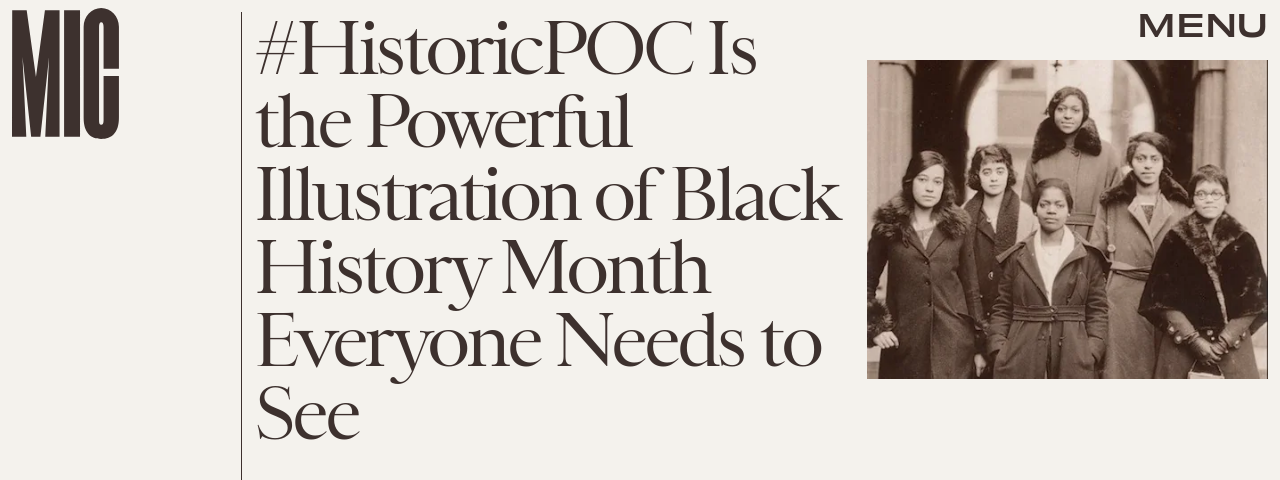

--- FILE ---
content_type: text/html; charset=utf-8
request_url: https://www.mic.com/articles/109642/historic-poc-is-the-powerful-illustration-of-black-history-month-everyone-needs-to-see
body_size: 30023
content:
<!doctype html><html lang="en"><head><meta charset="utf-8"/><meta name="viewport" content="width=device-width,initial-scale=1"/><title>#HistoricPOC Is the Powerful Illustration of Black History Month Everyone Needs to See</title><link rel="preconnect" href="https://cdn2.bustle.com" crossorigin/><link rel="preconnect" href="https://cdn2c.bustle.com" crossorigin/><link rel="preconnect" href="https://imgix.bustle.com"/><link rel="preconnect" href="https://securepubads.g.doubleclick.net"/><style data-href="https://cdn2.bustle.com/2025/mic/main-4cd3cf26e8.css">.V8B{position:relative}.CAk{width:100%;height:100%;border:none;background:none;position:absolute;top:0;right:0;pointer-events:none}.CAk:focus{outline:none}.zwx{position:fixed;inset:0 0 100%;opacity:0;transition:opacity .25s,bottom 0s ease .25s;pointer-events:none}.ecP:checked~.zwx{transition:opacity .25s,bottom 0s;opacity:.7;bottom:0;pointer-events:all}.s4D{align-items:center;display:flex;justify-content:center;margin:0 auto;position:relative;text-align:center;z-index:10000}body>.s4D{inset:0;height:100%;margin:auto;position:fixed}.SBH{transform:rotate(4deg)}.Bha{background:var(--primaryColor);padding:.5rem 0 1rem}.Bha span{display:inline;font-family:var(--fontFamilyHeadingSansSerif);font-size:2.5rem}@media(min-width:1025px){.Bha span{font-size:5rem}}@keyframes vWL{0%{opacity:1}50%{opacity:0}to{opacity:1}}.zsz{display:inline-block;animation:s6B 20s infinite linear}.Zj1{display:inline;text-transform:uppercase;white-space:nowrap}.bYa{animation:s6B 20s infinite linear}@keyframes s6B{0%{transform:translate(0)}to{transform:translate(-50%)}}.qUu{position:absolute;top:0;left:0;right:0;height:0;pointer-events:none;z-index:var(--zIndexNav)}.pGs{position:fixed}.zUh{position:relative;width:100%;height:0;display:flex;align-items:flex-start;justify-content:space-between;padding:.5rem .75rem}.zYo{transition:width var(--transitionHover);width:60px}.IgQ .zYo{width:50px}.m4L .O3D{opacity:0;transition:opacity var(--transitionHover)}.O3D{position:relative;display:block;width:100%;padding-top:122.5%;pointer-events:auto;z-index:var(--zIndexContent)}.Pok{position:absolute;top:0;height:100%;width:100%;fill:var(--metaColor);pointer-events:none}.xxh{transition:fill var(--transitionHover)}.gQC{position:relative;color:var(--metaColor);font-family:var(--fontFamilyHeadingSansSerif);font-size:1.5rem;font-weight:var(--fontWeightBold);line-height:1;letter-spacing:-.012em;text-transform:uppercase;height:45px;cursor:pointer;pointer-events:auto;z-index:1}.gQC button{height:45px;inset:0;margin:auto;position:absolute;transition:color var(--transitionHover);width:45px;z-index:-1}.RdF{cursor:pointer;height:var(--headerHeight);padding:15px;display:flex;align-items:center;margin-right:-1rem;position:relative}.IgQ{pointer-events:auto}.IgQ .O3D{opacity:.9}.IgQ .Pok{fill:var(--slot5)}.IgQ .gQC{color:var(--slot5)}@media(min-width:768px){.gQC{font-size:1.875rem}.zYo,.IgQ .zYo{width:107px}}.VH1{display:flex}.y9v{flex-shrink:0}.icx{display:block;width:100%;height:100%;-webkit-mask:center / auto 20px no-repeat;mask:center / auto 20px no-repeat;background:currentColor}.kz3{-webkit-mask-image:url(https://cdn2.bustle.com/2025/mic/copyLink-51bed30e9b.svg);mask-image:url(https://cdn2.bustle.com/2025/mic/copyLink-51bed30e9b.svg)}.Q6Y{-webkit-mask-image:url(https://cdn2.bustle.com/2025/mic/facebook-89d60ac2c5.svg);mask-image:url(https://cdn2.bustle.com/2025/mic/facebook-89d60ac2c5.svg);-webkit-mask-size:auto 23px;mask-size:auto 23px}.g9F{-webkit-mask-image:url(https://cdn2.bustle.com/2025/mic/instagram-2d17a57549.svg);mask-image:url(https://cdn2.bustle.com/2025/mic/instagram-2d17a57549.svg)}.ORU{-webkit-mask-image:url(https://cdn2.bustle.com/2025/mic/mailto-2d8df46b91.svg);mask-image:url(https://cdn2.bustle.com/2025/mic/mailto-2d8df46b91.svg);-webkit-mask-size:auto 16px;mask-size:auto 16px}.e4D{-webkit-mask-image:url(https://cdn2.bustle.com/2025/mic/pinterest-0a16323764.svg);mask-image:url(https://cdn2.bustle.com/2025/mic/pinterest-0a16323764.svg)}.E-s{-webkit-mask-image:url(https://cdn2.bustle.com/2025/mic/snapchat-b047dd44ba.svg);mask-image:url(https://cdn2.bustle.com/2025/mic/snapchat-b047dd44ba.svg)}.xr8{-webkit-mask-image:url(https://cdn2.bustle.com/2025/mic/globe-18d84c6cec.svg);mask-image:url(https://cdn2.bustle.com/2025/mic/globe-18d84c6cec.svg)}.coW{-webkit-mask-image:url(https://cdn2.bustle.com/2025/mic/youtube-79c586d928.svg);mask-image:url(https://cdn2.bustle.com/2025/mic/youtube-79c586d928.svg)}.b18{-webkit-mask-image:url(https://cdn2.bustle.com/2025/mic/x-ca75d0a04e.svg);mask-image:url(https://cdn2.bustle.com/2025/mic/x-ca75d0a04e.svg)}.Ag6{color:#402d23;width:100%;margin:0 auto 40px;padding:0 var(--pageGutter);position:relative}.Ag6:before{bottom:.5rem;content:"";display:block;height:30px;width:30px;margin:auto 0;background:currentColor;-webkit-mask-image:url(https://cdn2.bustle.com/2025/mic/search-19aaf10bb2.svg);mask-image:url(https://cdn2.bustle.com/2025/mic/search-19aaf10bb2.svg);-webkit-mask-position:center;mask-position:center;-webkit-mask-repeat:no-repeat;mask-repeat:no-repeat;-webkit-mask-size:100%;mask-size:100%;pointer-events:none;position:absolute;right:var(--pageGutter)}.KY9{font-family:var(--fontFamilyBody);font-size:.9375rem;margin:auto}.lix{background:transparent;border:none;border-bottom:1px solid;color:currentColor;display:block;font-family:var(--fontFamilyHeadingSerif);font-size:2.5rem;line-height:1;letter-spacing:-.055em;text-transform:capitalize;margin:auto;padding:0 40px .5rem 0;width:100%;appearance:none}.lix::placeholder{color:currentColor;opacity:.5}.Ui6.Ag6{height:100%;width:calc(100% - 90px);max-width:var(--maxContainerWidth);padding:0 var(--pageGutter);margin:0 0 0 auto;border:none;display:flex;align-items:flex-end}.Ui6:before{left:var(--pageGutter);bottom:.5rem}.Ui6 .lix{font-size:1.5rem;width:100%;padding:0 0 .5rem 2.5rem;margin:0}.lix::-ms-clear,.lix::-ms-reveal{display:none;width:0;height:0}.lix::-webkit-search-decoration,.lix::-webkit-search-cancel-button,.lix::-webkit-search-results-button,.lix::-webkit-search-results-decoration{display:none}.lix:focus{outline:none}@media(min-width:768px){.Ag6{margin-bottom:60px}.KY9{font-size:1rem}.lix{font-size:3.125rem;padding-top:.75rem}.Ui6.Ag6{width:calc(100% - 239px)}.Ui6 .lix{font-size:1.75rem;padding-bottom:.4rem}}@media(min-width:1025px){.Ag6{margin-bottom:80px;padding-left:var(--logoMarginWidth)}.lix{font-size:5rem;padding-top:1.25rem}.KY9{font-size:1.25rem}.Ui6.Ag6{width:400px}}.Jqo{position:relative;z-index:var(--zIndexNav)}.zaM{-webkit-overflow-scrolling:touch;position:fixed;inset:-200% 0 0;overflow:hidden;transform:translate3d(0,-120%,0);transition:transform .5s,top 0s linear .8s;color:var(--slot5)}.zaM:before{background:#fff;content:"";position:absolute;inset:0 0 50%}.K8W{height:100%;overflow:scroll;position:relative;width:100%}.n7w{display:none}.wJ6:checked~.zaM{transform:translateZ(0);transition:transform .5s,top 0s;top:0}.YxB{display:grid;grid-template-rows:repeat(3,auto);grid-template-columns:auto 1fr}.hbV{grid-row:1;grid-column:1 / -1;margin-bottom:var(--pageGutter);transform:translateY(-100%);transition:transform .5s,opacity .25s;z-index:var(--zIndexContent)}.wYL:checked~.zaM .hbV{transform:translateY(0);opacity:1}.wYL:checked~.zaM .nyh,.wYL:checked~.zaM .BRg{opacity:0;pointer-events:none}.wYL:checked~.zaM .gpr{transition:opacity .5s;pointer-events:all;opacity:1}.wJ6:checked~.zaM .xkd,.wJ6:checked~.zaM .fNG,.wJ6:checked~.zaM i{display:block}.izh{grid-row:1;grid-column:1;width:75px;margin:var(--pageGutter)}.xkd{position:relative;display:block;width:100%;padding-top:122.5%}.xkd svg{position:absolute;top:0;height:100%;width:100%;fill:var(--slot5)}.KjX,.gpr{grid-row:1;grid-column:2;justify-self:end;display:flex}.wVE,.gpr{position:relative;height:54px;width:54px;display:flex;justify-content:center;align-items:center;cursor:pointer}.wVE{pointer-events:auto;z-index:1}.BRg{color:var(--slot5)}.gpr{pointer-events:none;opacity:0;z-index:var(--zIndexContent)}.nyh:after{content:"";width:30px;height:30px;background-image:url(https://cdn2.bustle.com/2025/mic/search-19aaf10bb2.svg);background-position:center;background-repeat:no-repeat;background-size:100%}.BRg:after,.BRg:before,.gpr:after,.gpr:before{content:"";position:absolute;width:2px;height:40px;background:currentColor}.BRg:before,.gpr:before{transform:rotate(45deg)}.BRg:after,.gpr:after{transform:rotate(-45deg)}.Q-u{grid-row:4;grid-column:1;align-self:end;justify-self:flex-start;margin:0 0 2rem var(--pageGutter)}.Q-u a{height:30px;width:30px;margin-right:var(--pageGutter);border:1px solid var(--slot5);border-radius:50%}.Q-u i{display:none;background:var(--slot5);transform:scale(.75)}.iX3{grid-row:2;grid-column:1 / -1;display:flex;flex-wrap:wrap;row-gap:.5rem;padding:var(--pageGutter)}.f0q,.urt{font-family:var(--fontFamilyBody);font-size:.625rem;line-height:1;text-transform:uppercase;color:var(--slot5)}.urt{width:75%;padding-right:33%}.f0q{width:25%;padding-right:var(--pageGutter)}.EN6{grid-row:3;grid-column:1 / -1;display:flex;justify-content:space-between;padding:1rem var(--pageGutter) 1.25rem}.fNG{background-image:url(https://cdn2.bustle.com/2025/mic/bdg_logo-6dba629bc7.svg);background-position:center;background-repeat:no-repeat;background-size:contain;margin:0;height:32px;width:72px;flex:none}.jhc{display:inline-block;padding:0;text-align:left;white-space:nowrap;background:none;cursor:pointer}.eAo{position:relative}.fdE{display:block;font-family:var(--fontFamilyHeadingSerif);font-size:3.75rem;line-height:.9;letter-spacing:-.055rem;margin-top:-1.1rem;position:relative;padding:1rem var(--pageGutter) 2rem;z-index:1}.fdE:before{content:"";position:absolute;inset:0 -20%;background:inherit;z-index:-1}.fdE:focus,.hkL:focus{outline:none}.eAo .fdE{color:#000;background:#7ce2a5}.eAo .fdE:nth-child(2){color:#000;background:#f9ce60}.eAo .fdE:nth-child(3){color:#019aac;background:#d1d3bd}.eAo .fdE:nth-child(4){color:#d2b5eb;background:#da5a3d}.eAo .fdE:nth-child(odd){transform:rotate(-2.2deg);text-align:right;transform-origin:top right}.eAo .fdE:nth-child(2n){transform:rotate(2.2deg);transform-origin:top left}@media(min-width:768px){.eAo{margin-top:2rem}.YxB{grid-template-rows:1fr repeat(2,auto)}.izh{grid-row:1 / -1;width:214px}.Q-u{align-self:start;justify-self:start;margin:var(--pageGutter)}.iX3,.EN6{grid-column:2}.f0q{font-size:1rem}.urt{font-size:.75rem}.fdE{font-size:6.25rem;padding:var(--pageGutter) 1.75rem calc(4.5vw + 30px);margin-bottom:calc(-5.5vw - 30px)}.eAo .fdE:last-child{padding-bottom:5vw}}@media(min-width:1025px){.eAo{margin-top:0}.YxB{grid-template-columns:auto 1fr 400px;grid-template-rows:auto 1fr;margin-bottom:-6.25rem}.izh{width:200px}.iX3{grid-row:1;grid-column:2;padding:2rem var(--pageGutter) 1.5rem}.f0q{width:auto;font-size:.75rem;padding-right:2.5rem}.EN6{grid-row:1;grid-column:3;padding-bottom:unset;width:60%}.urt{width:auto;padding:.5rem 0 0 var(--pageGutter);font-size:.6875rem}.KjX,.gpr{grid-column:3;margin:var(--pageGutter) var(--pageGutter) 0 0}.Q-u{grid-column:2;grid-row:2;margin-top:0}.fdE{font-size:7.5rem}.fdE,.fdE:hover{transition:transform .15s}.eAo .fdE:nth-child(odd):hover{transform:rotate(-2.2deg) translateY(-30px)}.eAo .fdE:nth-child(2n):hover{transform:rotate(2.2deg) translateY(-30px)}.wYL:checked~.zaM .hbV{transform:translateY(100%)}}@font-face{font-family:Balto;font-display:swap;src:url(https://cdn2c.bustle.com/2025/mic/baltoweb-book20210630-13-dglu7m-a5fc97cc50.woff2) format("woff2")}@font-face{font-family:Balto;font-display:swap;font-style:italic;src:url(https://cdn2c.bustle.com/2025/mic/baltoweb-bookitalic20210630-13-s02k18-a1156fde14.woff2) format("woff2")}@font-face{font-family:Balto;font-weight:700;font-display:swap;src:url(https://cdn2c.bustle.com/2025/mic/baltoweb-medium20210630-13-ecwey3-f06bb3c91a.woff2) format("woff2")}@font-face{font-family:Balto;font-weight:700;font-display:swap;font-style:italic;src:url(https://cdn2c.bustle.com/2025/mic/baltoweb-mediumitalic20210630-13-l2uguq-3bcf361111.woff2) format("woff2")}@font-face{font-family:Obviously;font-display:swap;src:url(https://cdn2c.bustle.com/2025/mic/Obviously-Wide-4d3691d8d6.woff2) format("woff2")}@font-face{font-family:Obviously;font-weight:700;font-display:swap;src:url(https://cdn2c.bustle.com/2025/mic/Obviously-Wide_Medium-385aec84b6.woff2) format("woff2")}@font-face{font-family:Sainte Colombe;font-display:swap;font-weight:700;src:url(https://cdn2c.bustle.com/2025/mic/saintecolombeweb-regular-581c593938.woff2) format("woff2")}@font-face{font-family:Sainte Colombe;font-style:italic;font-weight:700;font-display:swap;src:url(https://cdn2c.bustle.com/2025/mic/saintecolombeweb-italic-ac61147c4c.woff2) format("woff2")}::selection{background:var(--slot4);color:var(--slot3)}*,*:before,*:after{box-sizing:inherit}html{box-sizing:border-box;font-size:var(--fontSizeRoot);line-height:var(--lineHeightStandard);-webkit-text-size-adjust:100%;text-size-adjust:100%;-webkit-tap-highlight-color:rgba(0,0,0,0)}body{background:var(--slot2);color:var(--slot1);font-family:var(--fontFamilyBody);margin:0;overflow-y:scroll;-webkit-font-smoothing:antialiased;-moz-osx-font-smoothing:grayscale}a{color:var(--slot1);background:transparent;cursor:pointer;text-decoration:none;word-wrap:break-word}h1,h2,h3,h4{font-family:var(--fontFamilyBody);margin:2rem 0 1rem;text-rendering:optimizeLegibility;line-height:1.2}p,blockquote{margin:32px 0}button{border:none}cite{font-style:normal}img{max-width:100%;border:0;backface-visibility:hidden;transform:translateZ(0)}iframe{border:0}::placeholder{color:#ccc}.UdU{display:flex}.UdU>div:before,.hzA.UdU:before{display:block;width:100%;height:var(--minAdSpacing);position:absolute;top:0;color:var(--slot1);content:"ADVERTISEMENT";font-family:var(--fontFamilyBody);font-size:.65rem;letter-spacing:.2em;line-height:var(--minAdSpacing);opacity:.6;word-break:normal;text-align:center}.UdU>div{margin:auto;padding:var(--minAdSpacing) 0}.hzA.UdU{background-color:var(--adBackgroundColor);padding:var(--minAdSpacing) 0}.hzA.UdU>div{padding:0}.hzA.UdU>div:before{content:none}.vmZ{min-width:1px;min-height:1px}.EdX{display:block;width:100%;height:100%;transition:opacity .3s}.ap2{position:relative;width:100%}.ap2 .EdX{position:absolute;top:0;left:0;width:100%}.dSy{object-fit:cover;position:absolute;top:0;left:0}.vB9{background:#e1e1e140}.vB9 .EdX{opacity:0}.EdX video::-webkit-media-controls-enclosure{display:none}.zzk{min-width:1px;min-height:1px;overflow-x:hidden;position:relative;text-align:center;z-index:0}.APH{overflow-y:hidden}.pCo,.pCo>div,.pCo>div>div{width:100%;margin:auto;max-width:100vw;text-align:center;overflow:visible;z-index:300}.pCo{min-height:var(--minAdHeight)}.pCo>div{position:sticky;top:var(--headerHeightStickyScrollableAd)}@media screen and (max-width:1024px){.k_e{grid-row-end:auto!important}}.stickyScrollableRailAd>div{position:sticky;top:var(--headerHeightStickyScrollableAd);margin-top:0!important;padding-bottom:var(--minAdSpacing)}.Ldt{min-height:var(--minAdHeightStickyScrollable)}.Ldt>div{margin-top:0!important}.GQx [id^=google_ads_iframe]{height:0}.JUn,.LWq,.HuM{height:1px}.HuM>div{overflow:hidden}#oopAdWrapperParent:not(:empty){background-color:var(--adBackgroundColor);min-height:var(--minAdHeightVideo);margin-bottom:var(--minAdSpacing)!important;z-index:var(--zIndexOverlay)}#oopAdWrapper:not(:empty),#oopAdWrapper:empty+div{background-color:var(--adBackgroundColor);z-index:var(--zIndexOverlay)}#oopAdWrapper>div>div{margin:0 auto}.buT,.TX9{background:none;border:none;margin:0;width:32px;height:32px;position:absolute;bottom:3px;cursor:pointer;background-repeat:no-repeat;background-position:center}.buT{left:40px;background-image:url(https://cdn2.bustle.com/2025/mic/pause-bd49d74afd.svg)}.Am5{background-image:url(https://cdn2.bustle.com/2025/mic/play-3e2dff83eb.svg)}.TX9{left:6px;background-image:url(https://cdn2.bustle.com/2025/mic/unmute-9a8cd4cbb8.svg)}.D5o{background-image:url(https://cdn2.bustle.com/2025/mic/mute-ea100a50bf.svg)}.ne7{align-items:center;background:var(--slot3);color:var(--slot5);display:flex;flex-direction:column;height:100vh;justify-content:center;overflow:hidden;padding:0 var(--pageGutter)}.zQW{color:var(--slot4);font-family:var(--fontFamilyHeadingSerif);font-size:4.5rem;height:200%;letter-spacing:-.065em;line-height:1;text-align:center;text-transform:uppercase;transform:rotate(-19deg);width:200%}.A6T{align-items:center;background:var(--slot2);display:flex;flex-direction:column;left:var(--pageGutter);margin:auto;max-width:500px;padding:var(--pageGutter);position:absolute;right:var(--pageGutter);z-index:var(--zIndexContent)}.egB{font-family:var(--fontFamilyHeadingSansSerif);font-size:1.5rem;letter-spacing:-.06em;line-height:1.1;margin:1rem 0 2rem;text-align:center}.jtK{border:2px solid;color:var(--slot5);display:block;position:relative;background:var(--slot2);font-family:var(--fontFamilyHeadingSansSerif);font-size:.875rem;line-height:.9;letter-spacing:-.06em;text-transform:uppercase;text-align:left;padding:1rem 5rem 1rem var(--pageGutter)}.jtK:after{background:var(--slot5);bottom:0;content:"";height:15px;margin:auto;-webkit-mask-image:url(https://cdn2.bustle.com/2025/mic/arrowhead_mobile-3e49e101c0.svg);mask-image:url(https://cdn2.bustle.com/2025/mic/arrowhead_mobile-3e49e101c0.svg);-webkit-mask-size:100%;mask-size:100%;right:0;position:absolute;top:0;transform:rotate(90deg);width:30px}.jtK:before{background:var(--slot5);bottom:0;content:"";height:2px;margin:auto;right:10px;position:absolute;top:0;width:45px}@media(min-width:768px){.zQW{font-size:6rem;width:150%}.A6T{padding:2rem}.egB{font-size:2rem}}@media(min-width:1025px){.zQW{font-size:7.5rem}.A6T{max-width:900px;padding:2rem 4rem}.egB{font-size:2.5rem}}.he5{position:relative;width:1px;height:1px;margin-top:-1px;min-height:1px}.hwi{top:50vh}.h4R{top:-50vh}.h5Q{height:1px;margin:0 auto;max-width:var(--maxContainerWidth);width:calc(100% - var(--pageGutter) - var(--pageGutter))}:root{--primaryColor: var(--slot4);--textColor: var(--slot1);--metaColor: var(--slot5);--navColor: var(--slot5);--imageBackgroundColor: rgba(225, 225, 225, .25);--adBackgroundColor: rgba(225, 225, 225, .25);--headerHeight: 70px;--pageGutter: .75rem;--bodyGutter: .75rem;--verticalCardSpacing: 3rem;--maxContainerWidth: 1440px;--maxBodyWidth: 940px;--maxFeatureBodyWidth: 824px;--maxFeatureContentWidth: 1252px;--viewportHeight: 100vh;--cardMinHeight: 500px;--cardMaxHeight: 800px;--minAdSpacing: 2rem;--minAdHeight: calc(var(--minAdSpacing) * 2 + 250px);--minAdHeightStickyScrollable: calc(var(--minAdSpacing) * 2 + 400px);--minAdHeightVideo: 188px;--headerHeightStickyScrollableAd: var(--minAdSpacing);--mobiledocSpacing: 1.5rem;--mobiledocIndent: 1.5rem;--cardAuthorSpacing: .5rem;--logoMarginWidth: 130px;--controlSpacing: 4rem;--fontFamilyHeadingSerif: "Sainte Colombe", serif;--fontFamilyHeadingSansSerif: "Obviously", sans-serif;--fontFamilyBody: "Balto", Arial, sans-serif;--fontSizeRoot: 16px;--lineHeightStandard: 1.3;--fontWeightLight: 300;--fontWeightRegular: 400;--fontWeightBold: 700;--transitionHover: .2s;--easeOutQuart: cubic-bezier(.25, .46, .45, .94);--zIndexNeg: -1;--zIndexBackground: 0;--zIndexContent: 100;--zIndexOverContent: 200;--zIndexFloatAd: 300;--zIndexPopUp: 400;--zIndexFloating: 500;--zIndexNav: 600;--zIndexOverlay: 700}@media(min-width:768px){:root{--minAdSpacing: 2.5rem;--bodyGutter: 5rem;--cardMinHeight: 600px}}@media(min-width:1025px){:root{--verticalCardSpacing: 4.5rem}}
</style><style data-href="https://cdn2.bustle.com/2025/mic/commons-1-b66a44ebfe.css">.sWr{height:100%;width:100%;position:relative}.jWY{height:100vh;background-color:var(--cardBackgroundColor);overflow:hidden}.asF{height:100%;max-height:none;background-color:var(--cardBackgroundColor);overflow:hidden}.btA{background:var(--slot8);overflow:hidden}.iGR{height:auto;min-height:0;overflow:hidden}.M7K{position:absolute;bottom:var(--cardAuthorSpacing);left:var(--pageGutter);color:var(--navColor);font-size:.6875rem;letter-spacing:.02em;max-width:80%}.L7S{opacity:0}.TGq{opacity:0;will-change:transform;animation:aBP .2s var(--easeOutQuart) .1s forwards}@keyframes aBP{0%{opacity:0}to{opacity:1}}@media(min-width:768px){.iGR{min-height:0}}.JOT{min-height:1rem;font-family:var(--fontFamilyBody);font-size:.625rem;line-height:1.2;letter-spacing:.02em;color:var(--slot1)}.KS5{display:flex;flex-direction:column;align-items:flex-start;margin:auto}.Izs,.cWT,.c3b{margin:0 0 .25rem;white-space:nowrap}.KS5 .PWd{margin:auto 0}.Fsv .KS5{flex-direction:row;align-items:center}.Fsv .Izs,.Fsv .cWT,.Fsv .c3b{margin:0 .5rem 0 0}@media(min-width:768px){.Fsv .KS5{flex-direction:column;align-items:flex-end}.Fsv .Izs,.Fsv .cWT,.Fsv .c3b{margin:0 0 .5rem}}@media(min-width:1025px){.eFu .KS5{flex-direction:column;align-items:flex-start}.eFu .Izs,.eFu .cWT,.eFu .c3b{margin:0 auto .5rem 0}}.cCV{padding:0}.Rfb{min-width:1px;min-height:1px;position:relative}.kOK{display:block;width:100%;height:100%;transition:opacity .4s;object-fit:cover}.sMW{position:relative;width:100%}.U-k{position:absolute;top:0;left:0;width:100%}.NUO{background:var(--imageBackgroundColor, rgba(225, 225, 225, .25))}.M_P{cursor:pointer;width:48px;height:48px;pointer-events:all}.M_P:after{display:block;content:" ";margin:auto}.KAj{filter:brightness(.85)}.pxF{position:relative;min-width:1px;min-height:1px}.N4z{display:block;transition:opacity .2s linear;width:100%;height:100%}.j-j{background:var(--imageBackgroundColor, rgba(225, 225, 225, .25))}.j-j .N4z{opacity:0}.N4z::-webkit-media-controls-enclosure{display:none}.mvL .N4z{position:absolute;top:0;left:0}.JHj{align-self:end;justify-self:end;z-index:var(--zIndexContent)}.LJm{display:flex;width:54px;height:54px;border:2px solid;border-radius:50%}.LJm:after{width:24px;height:24px;-webkit-mask-image:url(https://cdn2.bustle.com/2025/mic/audio-58f66c2fdf.svg);mask-image:url(https://cdn2.bustle.com/2025/mic/audio-58f66c2fdf.svg);background:currentColor}.nKF:after{-webkit-mask-image:url(https://cdn2.bustle.com/2025/mic/muted-931464476f.svg);mask-image:url(https://cdn2.bustle.com/2025/mic/muted-931464476f.svg)}.B0j:after{content:"";position:absolute;inset:0;background:url(https://cdn2.bustle.com/2025/mic/halftone_texture-492009aa04.png);mix-blend-mode:soft-light}.gsz{height:var(--viewportHeight);min-height:var(--cardMinHeight);max-height:var(--cardMaxHeight);margin:0 auto;position:relative}.gsz .aVX{margin:0}.oL7{height:100%;width:100%}.r87{font-family:var(--fontFamilyHeadingSerif);font-size:.875rem;line-height:1.2;letter-spacing:-.02em}.r87 p{margin:0 0 1rem}.Vms{display:block;font-family:var(--fontFamilyBody);font-size:.5rem;line-height:1.2;letter-spacing:.02em}.Vms a,.r87 a{color:inherit;text-decoration:underline}.mFJ{display:none}.boW{position:absolute;height:var(--headerHeight);padding:.5rem 0;left:100px;display:flex;flex-direction:column;justify-content:flex-end;z-index:var(--zIndexOverContent)}.Mt9{color:inherit}.F8T{font-family:var(--fontFamilyBody);font-size:.625rem;line-height:1}@media(min-width:768px){.boW{height:147px;left:140px}.r87{font-size:1rem}}@media(min-width:1025px){.Vms{font-size:.6875rem}.boW{height:unset;top:147px;left:0;padding-left:.75rem}}.JD9{width:100%;height:100%;background:var(--slot8);color:var(--slot11)}.Ak6{display:grid;grid-template-rows:minmax(20vh,30vh) auto 1fr;grid-template-columns:1fr;width:100%;max-width:var(--maxContainerWidth);padding:108px var(--pageGutter) 2rem}.rf3.Ak6{height:100%;padding-bottom:var(--controlSpacing)}.daF,.j29{grid-row:1;grid-column:1}.daF{overflow:hidden;position:relative}.geM{object-fit:cover}.j29{text-align:right;margin:.25rem;align-self:end;z-index:var(--zIndexContent)}.R1N{grid-row:2;grid-column:1;margin:.75rem 0 1rem}.cS4{font-family:var(--fontFamilyHeadingSansSerif);font-size:inherit;font-weight:var(--fontWeightRegular);line-height:1;letter-spacing:-.06em;text-transform:uppercase}.cS4 em{font-family:var(--fontFamilyHeadingSerif);font-style:normal}.uRt{color:var(--slot10);grid-row:3;grid-column:1}._9y{font-size:1.25rem}.ROm{font-size:1.5rem}.rRO{font-size:1.875rem}.LjQ{font-size:2.375rem}.ZaC{font-size:3rem}@media(min-width:768px){.Ak6{grid-template-rows:minmax(30vh,44vh) auto 1fr;padding-top:160px}.uRt{max-width:80%}._9y{font-size:1.25rem}.ROm{font-size:1.625rem}.rRO{font-size:2.125rem}.LjQ{font-size:2.5rem}.ZaC{font-size:3.125rem}}@media(min-width:1025px){.Ak6{grid-template-rows:150px 1fr repeat(2,auto) 2fr;grid-template-columns:345px 1fr;grid-column-gap:var(--pageGutter);padding:var(--pageGutter)}.daF,.j29{grid-column:2;grid-row:1 / -1}.R1N{grid-row:3;grid-column:1}.uRt{grid-row:4;grid-column:1;max-width:unset}.tN4{font-size:1.25rem}.wfd{font-size:1.75rem}.it9{font-size:2.25rem}.PIy{font-size:2.75rem}.Pzd{font-size:3.25rem}}.SIZ{height:var(--viewportHeight);min-height:var(--cardMinHeight);max-height:var(--cardMaxHeight);width:100%;position:relative;overflow:hidden}.SIZ p,.SIZ h2{margin:0}.SIZ a{color:inherit;text-decoration:underline}.DwG{height:100%;width:100%}.LSz{object-fit:cover}.qeY{display:block;font-family:var(--fontFamilyBody);font-size:.5rem;line-height:1.2;letter-spacing:.02em}.YV5{display:none}.hZ6{position:absolute;height:var(--headerHeight);padding:.5rem 0;left:100px;display:flex;flex-direction:column;justify-content:flex-end;z-index:var(--zIndexOverContent)}.l-g{color:inherit}.Eo9{font-family:var(--fontFamilyBody);font-size:.625rem;line-height:1}@media(min-width:768px){.hZ6{height:147px;left:140px}}@media(min-width:1025px){.qeY{font-size:.6875rem}.hZ6{height:unset;top:147px;left:0;padding-left:.75rem}}.ZER{width:100%;height:100%;background:var(--slot8);color:var(--slot11)}.Rtq{display:grid;grid-template-rows:1fr repeat(3,auto);grid-template-columns:repeat(4,1fr);max-width:var(--maxContainerWidth);margin:0 auto;padding:120px var(--pageGutter) var(--pageGutter)}._dN.Rtq{height:100%;padding-bottom:var(--controlSpacing)}.VlA{grid-row:4;grid-column:2 / -1}.LOd{grid-row:3;grid-column:2 / -1;justify-self:end;text-align:right;margin-bottom:.25rem}.CrK{grid-row:1 / 4;grid-column:1 / 3;margin-bottom:-2rem;position:relative}.Qzz{height:100%;width:100%}.DfU{object-fit:contain;object-position:center bottom}.DoW{grid-row:1;grid-column:1 / -1;line-height:1.05;margin-bottom:1rem}.HqG p{font-family:var(--fontFamilyHeadingSerif);letter-spacing:-.08em}.HqG h2{font-family:var(--fontFamilyHeadingSansSerif);font-size:180%;letter-spacing:-.065em;text-transform:uppercase;line-height:1}.HqG *+*{padding-top:.75rem}.ucj{font-size:1.5rem}.b5p{font-size:2rem}.Mq9{font-size:2.5rem}.PVO{font-size:3.125rem}.k4z{font-size:3.75rem}@media(min-width:768px){.Rtq{grid-template-columns:repeat(2,18%) repeat(2,1fr);padding-top:180px}.CrK{margin-bottom:-5rem}.HqG h2{font-size:250%}.ucj{font-size:1.75rem}.b5p{font-size:2.25rem}.Mq9{font-size:3.125rem}.PVO{font-size:4rem}.k4z{font-size:5rem}}@media(min-width:1025px){.Rtq{grid-template-rows:70px 1fr repeat(2,auto);grid-template-columns:calc(var(--logoMarginWidth) + 100px) repeat(2,1fr);padding-top:var(--pageGutter);grid-column-gap:var(--pageGutter)}.VlA{grid-row:4;grid-column:3}.LOd{grid-row:3;grid-column:3}.DoW{grid-row:2;grid-column:3}.HqG h2{font-size:200%}.HqG *+*{padding-top:1.25rem}.CrK{grid-row:1 / -1;grid-column:2;justify-self:center;width:30vw;max-width:460px;margin-bottom:unset}.DfU{object-position:center}.nh5{display:block;grid-row:1 / -1;grid-column:1;width:1px;height:100%;background:currentColor;justify-self:end}._XD{font-size:1.875rem}.wvk{font-size:2.5rem}.pi9{font-size:3.75rem}.lTt{font-size:5rem}.C9h{font-size:6.25rem}}@media(min-width:1440px){.Rtq{grid-template-rows:120px 1fr repeat(2,auto)}}.Hof{position:absolute;top:0;left:0;width:100%;height:100%;z-index:0}.Qf5{--videoLinkUrlHeight: calc(100% - 75px) ;position:relative;margin:auto}.BQA{margin:0}.rv9,.Afu{font-family:var(--fontFamilyBody);font-size:.7rem;line-height:1;letter-spacing:.006em;z-index:var(--zIndexContent)}.rv9 a{color:inherit}.rv9 *{margin:0}.rv9 *+*{margin-top:1rem}.Afu{display:block}.H0B{display:none}.yX_{position:absolute;height:var(--headerHeight);padding:.5rem 0;left:100px;display:flex;flex-direction:column;justify-content:flex-end;z-index:var(--zIndexOverContent)}.IHX{color:inherit}.YOV{font-family:var(--fontFamilyBody);font-size:.625rem;line-height:1}.RlV>div:first-child{padding-top:150%}.RlV img{object-fit:contain;inset:0;position:absolute}@media(min-width:768px){.yX_{height:147px;left:140px}}@media(min-width:1025px){.rv9{font-size:1rem}.yX_{height:unset;top:147px;left:0;padding-left:.75rem}.RlV>div:first-child{padding-top:100%}}.MVF{display:grid;grid-template-rows:1fr auto;grid-template-columns:1fr 90px;width:100%;height:var(--viewportHeight);min-height:var(--cardMinHeight);max-height:var(--cardMaxHeight);padding:var(--headerHeight) var(--pageGutter) var(--pageGutter);background:var(--slot8);color:var(--slot10)}.xuJ.MVF{height:100%;padding-bottom:var(--controlSpacing)}.YyI,.aFL{grid-row:1;grid-column:1 / -1;position:relative}.poO,.YyI :first-child{object-fit:contain}.bxT{grid-row:2;grid-column:1;font-family:var(--fontFamilyHeadingSerif);font-size:.875rem;line-height:1.2;letter-spacing:-.065em;margin-top:1rem}.bxT a{text-decoration:underline}.bdM{grid-row:2;grid-column:2;margin-top:1rem}@media(min-width:768px){.MVF{grid-template-rows:1fr auto 80px;grid-template-columns:repeat(2,1fr);padding-top:160px}.bxT{font-size:1rem}.bdM{grid-row:3}}@media(min-width:1025px){.MVF{grid-template-rows:200px 1fr;grid-template-columns:calc(var(--logoMarginWidth) + 100px) 1fr;grid-column-gap:var(--pageGutter);padding-top:var(--pageGutter)}.bxT,.bdM{grid-row:2}.YyI,.aFL{grid-row:1 / -1;grid-column:2}.YyI{margin:0 120px}.JHP{display:block;grid-row:1 / -1;grid-column:1;width:1px;height:100%;background:currentColor;justify-self:end}}@media(min-width:1440px){.MVF{--sideMarginWidth: calc((100vw - var(--maxContainerWidth)) / 2 + var(--pageGutter));padding-left:var(--sideMarginWidth);padding-right:var(--sideMarginWidth)}}.XUu{min-width:1px;min-height:260px;position:relative}.XUu>*{margin:0 auto}.Jen{position:absolute;inset:0;display:flex;justify-content:center;align-items:center}.RK- .Jen{background:#fafafa;border:1px solid rgb(219,219,219);border-radius:4px}.W3A{color:inherit;display:block;height:3rem;width:3rem;padding:.75rem}.W3A i{display:none}.RK- .W3A{height:1.5rem;width:1.5rem}.RK- .W3A i{display:inline-block;background-color:#bebebe;transform:scale(.75)}.bwd{padding-top:56.25%;position:relative;min-height:210px}.TVx{position:absolute;top:0;left:0;width:100%;height:100%}._-W{min-height:210px}.fb_iframe_widget iframe,.fb_iframe_widget span{max-width:100%!important}.tu9{position:absolute;top:0;left:0;width:100%;height:100%}.wHQ{position:relative}.zDQ{min-width:1px;min-height:180px;margin:-10px 0}.zDQ>iframe{position:relative;left:50%;transform:translate(-50%)}.UyF{width:1px;min-width:100%!important;min-height:100%}.BCT{position:relative;min-height:500px;display:flex;align-items:center;text-align:center}.BCT:after{content:"";display:block;clear:both}.A7C{float:left;padding-bottom:210px}.yzx{position:absolute;inset:0;display:flex;justify-content:center;align-items:center}.MJ1 .yzx{background:#fafafa;border:1px solid rgb(219,219,219);border-radius:4px}.GmH{color:inherit;display:block;height:3rem;width:3rem;padding:.5rem}.GmH i{display:none}.MJ1 .GmH i{display:inline-block;background-color:#bebebe}@media(min-width:768px){.A7C{padding-bottom:160px}}.jOH{width:400px;height:558px;overflow:hidden;max-width:100%}.US1{aspect-ratio:16 / 9;position:relative}.GFB{min-height:300px}.GFB iframe{background:#fff}.P4c{display:flex;min-height:600px;min-width:325px;max-width:605px;margin:auto}.P4c>*{margin:0 auto;flex:1}.Duw{display:flex;width:100%;height:100%;justify-content:center;align-items:center}.nv3 .Duw{background:#fafafa;border:1px solid rgb(219,219,219);border-radius:4px}.nHf{color:inherit;display:block;height:3rem;width:3rem;padding:.5rem}.nv3 .nHf i{background:#bebebe}.Muh{padding-top:56.25%;position:relative}.KTw{padding-top:100%;position:relative}.L3D{position:relative;padding-top:175px}.uzt{position:relative;padding-top:380px}.z4F{position:relative;padding-top:228px}.O9g{position:relative;padding-top:56.25%}.Ygb{padding-top:100px;overflow:hidden}.Ygb .G6O{height:300px}.nk0{padding-top:calc(2 / 3 * 100%)}.r7X{padding-top:210px}.fp8{padding-top:220px}.J2L{padding-top:640px}.V8F{height:var(--viewportHeight);min-height:var(--cardMinHeight);max-height:var(--cardMaxHeight);margin:0 auto;position:relative}.V8F p,.V8F h2,.V8F h3{margin:0 0 1rem}.V8F a{color:inherit;text-decoration:underline}.lM_{height:100%;width:100%}.Efa{object-fit:cover}.fUy{display:block;font-family:var(--fontFamilyBody);font-size:.5rem;line-height:1.2;letter-spacing:.02em;z-index:var(--zIndexContent)}.NCc{position:absolute;height:var(--headerHeight);padding:.5rem 0;left:100px;display:flex;flex-direction:column;justify-content:flex-end;z-index:var(--zIndexOverContent)}.l3B{color:inherit}.Y4r{font-family:var(--fontFamilyBody);font-size:.625rem;line-height:1}@media(min-width:768px){.NCc{height:147px;left:140px}.fUy{font-size:.6875rem}}@media(min-width:1025px){.NCc{height:unset;top:147px;left:0;padding-left:.75rem}}.vgf{color:var(--slot1);font-family:var(--fontFamilyBody);padding:.5rem 0 0;line-height:.9rem}.t8s{font-size:.65rem;padding-bottom:.15rem}.lAq{font-weight:var(--fontWeightBold);font-size:.75rem}.ZWe{width:100%;height:100%;background:var(--slot10);color:var(--slot8)}.hQv{display:flex;flex-direction:column;justify-content:flex-end;padding:var(--headerHeight) var(--pageGutter) 1.25rem}._JF.hQv{height:100%;padding-bottom:var(--controlSpacing)}.Su-{position:absolute;inset:0}.bCj{position:absolute;top:0;right:0;height:var(--headerHeight);padding:.5rem .75rem;display:flex;flex-direction:column;justify-content:flex-end;text-align:right}.Kmx{font-family:var(--fontFamilyHeadingSansSerif);line-height:1.35;letter-spacing:-.065em;z-index:var(--zIndexContent)}.CPW h2,.CPW h3{font-family:inherit;font-weight:var(--fontWeightRegular);line-height:1;text-align:right;text-transform:uppercase}.CPW h2{font-size:200%}.CPW h3{font-size:140%}.z5v:before{content:"\2014  "}.nWl{font-size:.75rem}.BNR{font-size:.875rem}.l0d{font-size:1rem}.Zgj{font-size:1.25rem}.E_C{font-size:1.5rem}@media(min-width:768px){.hQv{padding-top:150px}.CPW h2{font-size:166%}.bCj{top:0;right:unset;left:128px;padding:.75rem;justify-content:flex-start}.nWl{font-size:1.5rem}.BNR{font-size:1.75rem}.l0d{font-size:1.875rem}.Zgj{font-size:2rem}.E_C{font-size:2.25rem}}@media(min-width:1025px){.Kmx{width:100%;max-width:var(--maxContainerWidth);padding:0 var(--logoMarginWidth);margin:0 auto}.CPW h2{font-size:250%}.CPW h3{font-size:160%}.f2M{font-size:1.75rem}.JQX{font-size:1.875rem}.RMQ{font-size:2rem}._Bd{font-size:2.25rem}.B19{font-size:2.5rem}}.ooy{margin-left:40%}.wxt{margin-bottom:1rem;padding-top:100%;position:relative}.EaG .wxt{padding-top:85%}.mdu{object-fit:contain;position:absolute;top:0}.yS8{column-gap:.15rem;display:flex;padding:0}.yiq{font-family:var(--fontFamilyHeadingSansSerif);font-size:1.4rem;letter-spacing:-.06em;line-height:1;margin-bottom:1.5rem;text-transform:uppercase}.EaG .yiq{margin-bottom:1rem;overflow:hidden;-webkit-line-clamp:5;display:-webkit-box;-webkit-box-orient:vertical}.O8F{font-family:var(--fontFamilyHeadingSerif);margin:0 0 .5rem}.o75{column-gap:1rem;display:flex;font-family:var(--fontFamilyHeadingSansSerif);font-size:1.5rem;letter-spacing:-.06em;margin-bottom:1.25rem}.JEe .o75{margin:1.25rem 0 .5rem}.ksY{line-height:1.35}._N2{align-self:flex-start;font-size:1.25rem;position:relative}._N2:after{background:currentColor;bottom:0;content:"";height:2px;left:-.25rem;margin:auto;position:absolute;right:-.25rem;top:0}.XM6{font-size:1rem}._N2+.ksY:before{content:"On Sale";margin-right:.25rem}.RSA{font-family:var(--fontFamilyHeadingSerif);font-size:.875rem;letter-spacing:-.02em;line-height:1.4;margin:0 0 1rem}.RSA a{border-bottom:2px solid}.LSl{display:flex;justify-content:flex-end;text-align:center}.yMn{align-items:center;align-self:flex-end;background:transparent;border:2px solid;cursor:pointer;display:flex;font-family:var(--fontFamilyHeadingSansSerif);font-size:.625rem;font-weight:var(--fontWeightBold);justify-self:flex-end;letter-spacing:-.06em;line-height:1;max-width:60%;padding:.5rem;text-align:left;text-transform:uppercase}.jMM{background:currentColor;flex:none;width:1.5rem;height:2px;margin:auto 0 auto .5rem;position:relative}.jMM:before{content:"";position:absolute;top:1px;right:8px;transform:rotate(90deg);transform-origin:bottom right;background:currentColor;-webkit-mask-image:url(https://cdn2.bustle.com/2025/mic/arrowhead_mobile-3e49e101c0.svg);mask-image:url(https://cdn2.bustle.com/2025/mic/arrowhead_mobile-3e49e101c0.svg);-webkit-mask-repeat:no-repeat;mask-repeat:no-repeat;height:9px;width:18px}@media(min-width:768px){.wgi{grid-column:1;align-self:flex-end;justify-content:start;text-align:left}.RSA{font-size:.9rem}.LSl{justify-content:flex-start}}@media(min-width:1025px){.yMn{font-size:.9rem}}.EvN{background:#ffffffe0;border:1px solid #e5e5e5;border-radius:6px;display:grid;grid-template-columns:1fr 1fr;gap:1rem;padding:1rem;width:100%;font-family:var(--fontFamilySansSerif);box-shadow:0 4px 6px -1px #00000014,0 2px 4px -2px #00000014;transition:box-shadow .2s}.BLp,.v9d{grid-column:1 / -1}.v9d{height:100%;display:flex;flex-direction:column;gap:1rem}.ZDA{font-size:1.5rem;font-weight:600;line-height:1.15;margin:0 0 .5rem}.ss_{font-size:.7rem;line-height:1.2;padding:.75rem 0 1rem}.O_Z{align-self:center;height:24px;max-width:100px;grid-column:1;margin-left:.25rem}.Txw{background:url(https://cdn2.bustle.com/2025/mic/amazon-logo-06b41cef1d.svg) left / contain no-repeat}.uxd{background:url(https://cdn2.bustle.com/2025/mic/target-logo-1c98143553.svg) left / contain no-repeat}.eJo{background:url(https://cdn2.bustle.com/2025/mic/walmart-logo-1825258248.svg) left / contain no-repeat}.ny3{padding-top:100%;position:relative;overflow:hidden}.s-G{object-fit:contain;position:absolute;top:0}.ySL{padding:0;font-size:1.5rem;font-weight:600;line-height:1;margin-right:.5rem;white-space:nowrap;text-align:right}.Jg3{align-self:end;font-size:1rem;margin-right:unset}.mOS{font-size:1.2rem;opacity:.65;position:relative;text-decoration:line-through;margin-right:.75rem}.Lvw{border:none;background-color:transparent;border-top:1px solid #e5e5e5;cursor:pointer;font-family:sans-serif;margin-top:.5rem;padding:.75rem 0 0;width:100%}.hE6{background:#131921;border-radius:6px;color:#fff;display:flex;font-size:1.1rem;font-weight:600;gap:.5rem;justify-content:center;padding:1rem;text-transform:capitalize;transition:background .2s}.lsP{background:#ffb442;position:absolute;font-weight:600;font-size:.9rem;text-transform:uppercase;letter-spacing:.02rem;padding:.2rem 0 0;top:0;right:0;border-top-right-radius:6px;width:64px;text-align:center}.lsP:after{content:"";display:block;background-color:transparent;border-left:32px solid transparent;border-right:32px solid transparent;border-top:9px solid #ffb442;border-bottom:none;position:absolute;left:0;right:0;top:100%}.zdJ{display:grid;column-gap:1rem;grid-template-columns:1fr 1fr}.O_Z,.ySL{grid-row:1}.Lvw{grid-column:1 / -1}@media(min-width:768px){.EvN{padding:1.25rem;gap:1.25rem;grid-template-columns:2fr 1fr 1fr}.EvN:not(.hXd):hover{box-shadow:0 20px 25px -5px #0000001a,0 8px 10px -6px #0000001a}.EvN:not(.hXd):hover .hE6,.hXd .Lvw:hover .hE6{background:#273344}.EvN:not(.hXd):hover .hE6:after,.hXd .Lvw:hover .hE6:after{opacity:1;transform:translate3d(4px,0,0)}.BLp{grid-column:1}.v9d{grid-column:2 / -1;gap:1.75rem}.ZDA{font-size:1.75rem;margin:1.5rem 0 0}.hE6:after{content:"";width:20px;height:20px;margin-right:-18px;opacity:0;background:url(https://cdn2.bustle.com/2025/mic/arrow-fc94c1aee2.svg);transition:transform .15s,opacity .3s}}.g0x{display:flex;justify-content:center;align-items:center;height:100%}.Lec a{color:inherit}.Ub_{object-position:bottom}.c6C{font-size:1.5rem}.cX_{font-size:1.25rem}.Iup .cX_{font-size:1rem}.kYN{color:inherit}.vfM{padding:var(--pageGutter);background:var(--slot3)}.vfM .Nc8{margin-top:0}@media(min-width:768px){.Lec{display:grid;grid-template-columns:1fr 240px;grid-template-rows:1fr auto;column-gap:.75rem}.qH2{grid-column:2;grid-row:1 / 7;margin:0}.Iup .c6C{-webkit-line-clamp:6}.vfM{padding:0 var(--logoMarginWidth)}.vfM .Lec{max-width:1024px}}@media(min-width:1025px){.Lec{grid-template-columns:1fr 1fr}.cX_{font-size:1.6rem}.Iup .cX_{font-size:1.25rem}.c6C{font-size:1.8rem}}.RXx{height:var(--viewportHeight);min-height:var(--cardMinHeight);max-height:var(--cardMaxHeight);margin:0 auto;position:relative}.RXx a{color:inherit;text-decoration:underline}.sKi p,.sKi h2{font-family:inherit;font-size:inherit;margin:0 0 1rem}.SXI{display:block;font-family:var(--fontFamilyBody);font-size:.5rem;line-height:1.2;letter-spacing:.02em}.Dgz{position:absolute;height:var(--headerHeight);padding:.5rem 0;left:100px;display:flex;flex-direction:column;justify-content:flex-end;z-index:var(--zIndexOverContent)}.Bv7{color:inherit}.gTg{font-family:var(--fontFamilyBody);font-size:.625rem;line-height:1}.l1b{display:none}@media(min-width:768px){.Dgz{height:147px;left:140px}.SXI{font-size:.6875rem}}@media(min-width:1025px){.Dgz{height:unset;top:147px;left:0;padding-left:.75rem}}.lFD{display:inline-block}.lFD a{color:inherit}.c4B{--textSize: 1.5rem}.b-6{--textSize: 1.75rem}.hdY{--textSize: 1.875rem}.h64{--textSize: 2rem}.ydI{--textSize: 2.25rem}.Mov{width:100%;height:100%;background:var(--slot8);color:var(--slot13)}.QkN{display:grid;grid-template-rows:repeat(4,auto) 1fr;grid-template-columns:repeat(4,1fr);width:100%;max-width:var(--maxContainerWidth);margin:0 auto;padding:110px var(--pageGutter) 2.5rem}.Z8A.QkN{height:100%;padding-bottom:var(--controlSpacing)}.QkN:before,.LxC:before{display:block;content:"";background:var(--slot9);-webkit-mask-image:url(https://cdn2.bustle.com/2025/mic/double_quote-0cf7a98272.svg);mask-image:url(https://cdn2.bustle.com/2025/mic/double_quote-0cf7a98272.svg);-webkit-mask-size:cover;mask-size:cover}.QkN:before{grid-row:2;grid-column:1 / 3;width:111px;height:80px;margin-bottom:.5rem}.LxC:before{width:87px;height:63px;position:absolute;right:100%;top:0;transform:rotate(180deg)}.Vz_{grid-row:2;grid-column:3 / -1;margin-bottom:.5rem}.ToH{grid-row:1;grid-column:3 / -1;justify-self:end;text-align:right;margin:0 0 2px}.Gg8{grid-row:3;grid-column:1 / -1}.vS2{font-family:var(--fontFamilyHeadingSansSerif);font-size:var(--textSize);line-height:1;letter-spacing:-.06em;text-transform:uppercase;color:var(--slot10)}.vS2 strong{font-family:var(--fontFamilyHeadingSerif);font-weight:var(--fontWeightRegular)}.vS2 :last-child{margin-bottom:.5rem}.LxC{grid-row:4;grid-column:4;justify-self:end;position:relative}.M8g{font-family:var(--fontFamilyBody);font-size:.875rem;line-height:1;text-transform:uppercase;margin:0 0 0 var(--pageGutter)}@media(min-width:768px){.c4B{--textSize: 2.75rem}.b-6{--textSize: 3rem}.hdY{--textSize: 3.25rem}.h64{--textSize: 3.75rem}.ydI{--textSize: 4rem}.QkN{grid-template-columns:repeat(3,1fr);padding-top:180px}.Vz_,.QkN:before{margin-bottom:1rem}.QkN:before{width:170px;height:123px}.LxC:before{width:114px;height:82px;position:unset}.LxC{grid-column:3;justify-self:start}.M8g{font-size:1rem;position:absolute;top:0;left:114px}}@media(min-width:1025px){.aE9{--textSize: 3rem}.WGG{--textSize: 3.5rem}.tEg{--textSize: 3.75rem}.lhK{--textSize: 4rem}.oLw{--textSize: 4.5rem}.QkN{grid-template-columns:calc(var(--logoMarginWidth) + 100px) 60px 2fr 1fr;grid-column-gap:var(--pageGutter);padding:var(--pageGutter)}.QkN:before{grid-row:1;grid-column:3;width:165px;height:120px;margin-top:var(--pageGutter);margin-bottom:3rem}.Vz_,.ToH{grid-column:3;width:calc(var(--textSize) * 3)}.Vz_{grid-row:3}.ToH{grid-row:2;justify-self:start}.Gg8{grid-row:3;grid-column:3 / -1}.vS2{margin-top:-.2em;padding-right:1rem}.CWc:before{display:block;content:"";width:calc(var(--textSize) * 3 + 1rem);height:calc(var(--textSize) * 3);float:left}.vS2 :last-child{margin-bottom:1.5rem}.LxC{grid-row:4;grid-column:4}.uIW{display:block;grid-row:1 / -1;grid-column:1;width:1px;height:100%;background:var(--slot1);justify-self:end}}@media(min-width:1440px){.aE9{--textSize: 3.5rem}.WGG{--textSize: 3.75rem}.tEg{--textSize: 4rem}.lhK{--textSize: 4.25rem}.oLw{--textSize: 4.5rem}.QkN{grid-template-columns:calc(var(--logoMarginWidth) + 100px) 100px 3fr 1fr}}
</style><style data-href="https://cdn2.bustle.com/2025/mic/commons-2-6edd162e00.css">.DU8{height:var(--viewportHeight);min-height:var(--cardMinHeight);max-height:var(--cardMaxHeight);margin:0 auto;position:relative}.DU8 p{margin:0}.DU8 a{color:inherit;text-decoration:underline}.wyW{height:100%;width:100%}.IGQ{object-fit:cover}.Wvn{font-family:var(--fontFamilyBody);font-size:.875rem;line-height:1.2;letter-spacing:.02em}.cxX,.bSN{font-family:var(--fontFamilyBody);line-height:1.2;letter-spacing:.02em}.cxX{font-size:.75rem}.bSN{font-size:.5rem}.PAf{display:none}.xA5{position:absolute;height:var(--headerHeight);padding:.5rem 0;left:100px;display:flex;flex-direction:column;justify-content:flex-end;z-index:var(--zIndexOverContent)}.LZY{color:inherit}.Qgw{font-family:var(--fontFamilyBody);font-size:.625rem;line-height:1}@media(min-width:768px){.Wvn{font-size:1rem}.cxX{font-size:.875rem}.xA5{height:147px;left:140px}}@media(min-width:1025px){.bSN{font-size:.6875rem}.xA5{height:unset;top:147px;left:0;padding-left:.75rem}}.j79{width:100%;height:100%;background:var(--slot8);color:var(--slot10)}.fzO{--numeralSize: 3.75rem;display:grid;grid-template-rows:21vh repeat(2,auto) 9vh auto 1fr;grid-template-columns:1fr;padding:var(--headerHeight) var(--pageGutter) 2.5rem;width:100%;max-width:1800px;margin:0 auto}.NQD.fzO{height:100%;padding-bottom:var(--controlSpacing)}.xcl{position:relative}.FX8{grid-row:1}.JiC{grid-row:4}.FX8 .Kqx{object-position:center top}.JiC .Kqx{object-position:center bottom}.SfK{position:absolute;bottom:100%;right:0;text-align:right;margin-bottom:.25rem}.lfS{color:var(--slot11);grid-row:2;font-family:var(--fontFamilyHeadingSansSerif);line-height:1;letter-spacing:-.04em;overflow:hidden;overflow-wrap:break-word;padding:1.5rem 0 1rem}.jOg{grid-row:3;font-family:var(--fontFamilyHeadingSerif);font-size:1.125rem;line-height:1;letter-spacing:-.06em;padding-bottom:1rem}.gCX{grid-row:5;padding-top:1rem}.qra{font-size:3rem}.Jsb{font-size:3.5rem}.IdS{font-size:4rem}.mK2{font-size:4.75rem}.hqi{font-size:6rem}@media(min-width:768px){.fzO{grid-template-rows:31vh repeat(2,auto) 18vh auto 1fr;padding-top:160px}.jOg{font-size:1.25rem}.qra{font-size:5rem}.Jsb{font-size:5.75rem}.IdS{font-size:6.25rem}.mK2{font-size:7rem}.hqi{font-size:8.5rem}}@media(min-width:1025px){.fzO{grid-template-rows:1fr repeat(2,auto) 1fr auto;grid-template-columns:var(--logoMarginWidth) 16vw 1fr 24vw;padding:var(--pageGutter)}.FX8{grid-row:1 / -1;grid-column:4}.JiC{grid-row:1 / -1;grid-column:2}.FX8 .Kqx{object-position:right center}.JiC .Kqx{object-position:left center}.SfK{bottom:0;right:100%;margin:0 var(--pageGutter)}.lfS,.jOg,.gCX{grid-column:3;padding:0 var(--pageGutter)}.lfS{grid-row:2;padding-bottom:1.5rem}.jOg{grid-row:3;font-size:2.5rem}.gCX{grid-row:5}.nzx{font-size:4.5rem}.G7E{font-size:5.5rem}.yKj{font-size:8rem}.HNm{font-size:9rem}.e2Y{font-size:10rem}}@media(min-width:1440px){.nzx{font-size:5.5rem}.G7E{font-size:6.5rem}.yKj{font-size:9rem}.HNm{font-size:10.5rem}.e2Y{font-size:12rem}}.pPW{width:100%;height:100%;background:var(--slot8);color:var(--slot10)}.Ae1{color:var(--slot11);display:grid;grid-template-rows:auto 2fr repeat(3,auto) 1fr 1.5rem;grid-template-columns:220px 1fr 20px;padding:105px var(--pageGutter) 0;width:100%;max-width:var(--maxContainerWidth);margin:0 auto}.Iwh.Ae1{height:100%;grid-template-rows:auto 2fr repeat(3,auto) 1fr var(--controlSpacing)}.lvr{grid-row:1;grid-column:1;position:relative;height:220px}.EVb{position:absolute;top:100%;margin-top:.25rem}._w9,.lxw,.iyN{grid-column:1 / -2;text-align:right}._w9{grid-row:3;font-family:var(--fontFamilyHeadingSansSerif);line-height:1;padding-bottom:2rem;z-index:var(--zIndexContent)}.lxw{color:var(--slot10);grid-row:4}.iyN{grid-row:5;padding-top:1rem}.NU6{display:block;grid-row:1 / -1;grid-column:3;width:1.5px;height:80%;background:currentColor;justify-self:center;align-self:end;position:relative}.NU6:before{content:"";display:block;position:absolute;height:10px;width:20px;left:50%;transform:translate(-50%);background:currentColor;-webkit-mask-image:url(https://cdn2.bustle.com/2025/mic/arrowhead_mobile-3e49e101c0.svg);mask-image:url(https://cdn2.bustle.com/2025/mic/arrowhead_mobile-3e49e101c0.svg);-webkit-mask-size:100% 100%;mask-size:100% 100%}.Ptl{font-size:3rem}.ly-{font-size:3.75rem}.coe{font-size:5rem}.KBg{font-size:7rem}.O3Q{font-size:9rem}@media(min-width:768px){.Ae1{grid-template-columns:360px 1fr 40px;padding-top:160px}.lvr{height:360px}.NU6:before{height:20px;width:40px;-webkit-mask-image:url(https://cdn2.bustle.com/2025/mic/arrowhead_desktop-76943c820a.svg);mask-image:url(https://cdn2.bustle.com/2025/mic/arrowhead_desktop-76943c820a.svg)}.Ptl{font-size:6rem}.ly-{font-size:8rem}.coe{font-size:10rem}.KBg{font-size:12rem}.O3Q{font-size:15rem}}@media(min-width:1025px){.Ae1{grid-template-rows:3fr repeat(3,auto) 1fr 2rem;grid-template-columns:calc(var(--logoMarginWidth) + 100px) 3fr 120px 2fr 120px;padding-top:var(--pageGutter)}.Iwh.Ae1{grid-template-rows:3fr repeat(3,auto) 1fr var(--controlSpacing)}.lvr{grid-row:1 / -2;grid-column:2;height:100%}.HnE{object-fit:contain;object-position:top left}._w9{grid-row:2;grid-column:2 / -2}.lxw{grid-row:3;grid-column:4}.iyN{grid-row:4;grid-column:4}.NU6{grid-column:5;height:90%}.mhh{font-size:7.5rem}.rNV{font-size:9rem}.RSZ{font-size:12rem}.S3c{font-size:14rem}.xwV{font-size:17rem}}.APi{width:100%;height:100%;background:var(--slot8);color:var(--slot10)}.iND{display:grid;grid-template-rows:auto 1fr repeat(2,auto) 2fr;grid-template-columns:repeat(2,1fr);grid-column-gap:var(--pageGutter);padding:105px var(--pageGutter) 1.5rem;width:100%;max-width:var(--maxContainerWidth);margin:0 auto}.cUg.iND{height:100%;padding-bottom:var(--controlSpacing)}.mdr{grid-row:1;grid-column:1;position:relative}.Pbb{height:unset}.MiS{margin-top:2px}.vJt{grid-row:1;grid-column:2}.kgO,.wT0{grid-column:1 / -1;font-family:var(--fontFamilyHeadingSerif);line-height:1;text-align:right}.kgO{color:var(--slot11);grid-row:3;letter-spacing:-.06em;padding-right:.06em;overflow-wrap:break-word;-webkit-text-fill-color:transparent;-webkit-text-stroke-width:1.5px;-webkit-text-stroke-color:currentColor;z-index:var(--zIndexContent)}.wT0{grid-row:4;font-size:.875rem;letter-spacing:.006em}.zle{font-size:5rem}.gH8{font-size:6.25rem}.mAV{font-size:7.5rem}.iVM{font-size:9rem}.tcv{font-size:11.25rem}@media(min-width:768px){.iND{grid-template-columns:3fr 1fr 2fr;padding-top:180px}.vJt{grid-column:3}.kgO{-webkit-text-stroke-width:2.4px}.zle{font-size:10rem}.gH8{font-size:14rem}.mAV{font-size:18rem}.iVM{font-size:20rem}.tcv{font-size:22.5rem}}@media(min-width:1025px){.iND{grid-template-rows:1fr repeat(2,auto);grid-template-columns:calc(var(--logoMarginWidth) + 100px) repeat(3,1fr);padding:var(--pageGutter)}.mdr{grid-column:2}.vJt{grid-column:4;padding-top:3.25rem}.kgO{grid-row:1 / 3;grid-column:1 / -1;line-height:.9;align-self:end}.wT0{grid-row:3;grid-column:2 / -1}.eSf{display:block;grid-row:1 / -1;grid-column:1;width:1px;height:100%;background:var(--slot11);justify-self:end}.cu5{font-size:14.5rem}.Uf9{font-size:18rem}.ZTB{font-size:24rem}.wmt{font-size:27rem}._l0{font-size:30rem}}@media(min-width:1440px){.cu5{font-size:18rem}.Uf9{font-size:21rem}}.uZ5{--textSize: 2rem}.ii4{--textSize: 2.25rem}.wYt{--textSize: 2.5rem}.izS{--textSize: 2.75rem}.whA{--textSize: 3rem}.Tum{width:100%;height:100%;background:var(--slot8);color:var(--slot11)}.HEt{display:flex;flex-direction:column;width:100%;max-width:var(--maxContainerWidth);padding:120px var(--pageGutter) 2rem}.XKR.HEt{height:100%;padding-bottom:var(--controlSpacing)}.HeY{margin-bottom:2rem}.pwg{display:inline;font-family:var(--fontFamilyHeadingSansSerif);font-size:var(--textSize);font-weight:var(--fontWeightRegular);line-height:.95;letter-spacing:-.06em}.pwg em{font-family:var(--fontFamilyHeadingSerif);font-style:normal}.OVI{margin-top:.5rem}.FDa{width:87px;height:49px}.Ta5{line-height:1;margin-top:2px}@media(min-width:768px){.uZ5{--textSize: 5rem}.ii4{--textSize: 5.25rem}.wYt{--textSize: 5.5rem}.izS{--textSize: 5.75rem}.whA{--textSize: 6.25rem}.HEt{padding-top:150px}.HeY{margin-bottom:2.75rem}.pwg,.OVI{display:inline}.OVI{--imageSize: calc(var(--textSize) * .8);display:inline-block;position:relative;width:calc(var(--imageSize) * 16 / 9);height:var(--imageSize);margin-left:1rem;margin-top:0}.FDa{width:100%;height:100%}.Ta5{position:absolute;top:100%}.qm8{color:var(--slot10);max-width:80%}}@media(min-width:1025px){.DWQ{--textSize: 5.75rem}.iSu{--textSize: 6rem}.Rlf{--textSize: 6.25rem}.MHL{--textSize: 6.5rem}.dp2{--textSize: 7rem}.HEt{padding-top:120px}.HeY,.qm8{padding-left:calc(var(--logoMarginWidth) + 100px)}.qm8{max-width:60%}}.cUF{width:100%;height:100%;background:var(--slot8);color:var(--slot11)}.fQd{display:grid;grid-template-rows:auto 1fr repeat(2,auto);grid-template-columns:1fr 3fr;width:100%;max-width:var(--maxContainerWidth);padding:var(--headerHeight) var(--pageGutter) 2rem}.Zn3.fQd{height:100%;padding-bottom:var(--controlSpacing)}.Vo4{grid-row:1;grid-column:2;text-align:right;margin-bottom:.25rem}.hJa{grid-row:2;grid-column:2;overflow:hidden;position:relative}.y5h{object-fit:contain;object-position:top right}.Bal{grid-row:3;grid-column:1 / -1;margin:.75rem 0 1rem}.gai{font-family:var(--fontFamilyHeadingSerif);font-size:inherit;font-weight:var(--fontWeightRegular);line-height:1.05;letter-spacing:-.06em}.Lgb{color:var(--slot10);grid-row:4;grid-column:1 / -1}.Doa{font-size:1.5rem}.vWV{font-size:2rem}.RzU{font-size:2.5rem}.XJV{font-size:3.125rem}.npW{font-size:3.75rem}@media(min-width:768px){.fQd{grid-template-rows:repeat(2,auto) 1fr repeat(2,auto);grid-template-columns:repeat(2,1fr);padding-top:10px}.hJa{padding-top:100%;align-self:start}.WhP{position:absolute;top:0}.Bal{grid-row:4;margin:0 0 1.5rem}.Lgb{grid-row:5}.Doa{font-size:2.125rem}.vWV{font-size:3rem}.RzU{font-size:3.75rem}.XJV{font-size:4.75rem}.npW{font-size:5.75rem}}@media(min-width:1025px){.fQd{grid-template-rows:3rem auto 1fr repeat(2,auto);grid-template-columns:calc(var(--logoMarginWidth) + 100px) 3fr 2fr;grid-column-gap:var(--pageGutter);padding:var(--pageGutter)}.Vo4{grid-column:3;grid-row:2}.hJa{grid-column:3;grid-row:3}.Bal{grid-row:1 / 4;grid-column:2}.Lgb{grid-row:5;grid-column:2;width:50%}.NOw{display:block;grid-row:1 / -1;grid-column:1;width:1px;height:100%;background:var(--slot11);justify-self:end}.Lgb :last-child{margin-bottom:0}.OYW{font-size:3.75rem}.qgN{font-size:4.375rem}.ZQG{font-size:5rem}.UWA{font-size:6.25rem}.hfi{font-size:7.5rem}}.JbP{width:100%;height:100%;background:linear-gradient(var(--slot8),var(--slot8) 40%,var(--slot9) 40%);color:var(--slot4)}.Fmp{display:grid;grid-template-rows:repeat(2,1fr);grid-template-columns:1fr;width:100%;max-width:var(--maxContainerWidth);padding-top:var(--headerHeight)}.PV-.Fmp{height:100%;padding-bottom:var(--controlSpacing)}.BpV{grid-row:1;grid-column:1;position:relative;background:var(--slot9);width:120vw;height:120%;padding:2rem 10%;transform:rotate(-11.4deg) translate(-5vw)}.BU1{position:absolute;inset:0}.mcD{mix-blend-mode:multiply;opacity:.3}.qgg{object-fit:cover}.w5X{position:absolute;bottom:100%;left:20vw;margin-bottom:2px}.xwZ{font-family:var(--fontFamilyHeadingSerif);font-size:inherit;font-weight:var(--fontWeightRegular);line-height:.8;letter-spacing:-.06em;text-transform:uppercase;text-align:right;color:var(--slot14);position:relative;z-index:var(--zIndexContent)}.psM{grid-row:2;grid-column:1;background:var(--slot14);color:var(--slot9);font-family:var(--fontFamilyHeadingSansSerif);font-size:1rem;line-height:1;letter-spacing:-.065em;text-transform:uppercase;width:120vw;padding:2rem 10% 2rem 20%;transform:rotate(12.5deg) translate(-20vw)}.SFC{font-size:2.5rem}.C1O{font-size:2.75rem}.nqC{font-size:2.875rem}.okY{font-size:3rem}.EgO{font-size:3.25rem}@media(min-width:768px){.Fmp{padding-top:150px}.BpV,.psM{padding-top:3rem}.BpV{height:150%}.psM{font-size:1.5rem;height:200%}.w5X{left:15vw;font-size:.6875rem}.SFC{font-size:4.5rem}.C1O{font-size:4.75rem}.nqC{font-size:5rem}.okY{font-size:5.5rem}.EgO{font-size:6rem}}@media(min-width:1025px){.JbP{background:var(--slot2)}.Fmp{grid-template-rows:2fr 1fr;padding-top:var(--headerHeight)}.BpV{grid-row:1 / -1;width:calc(100% + 200px);transform:rotate(-11.4deg);margin-left:-100px;padding:3.5rem 10%}.psM{font-size:2rem;width:calc(100% + 200px);transform:rotate(12.5deg);margin-left:-200px;padding:3.5rem 5rem 3.5rem 200px}.w5X{left:20%}.yMz{font-size:7rem}.wBC{font-size:7.5rem}.Pcn{font-size:8rem}.v-u{font-size:8.5rem}.utT{font-size:9rem}}@media(min-width:1440px){.w5X{left:15%}}.d4A{width:100%;height:100%;background:var(--slot8);color:var(--slot11)}.o6H{display:grid;grid-template-rows:repeat(2,auto) 1fr auto;grid-template-columns:4fr 1fr;width:100%;max-width:var(--maxContainerWidth);padding:var(--headerHeight) var(--pageGutter) 1.5rem}.LEf.o6H{height:100%;padding-bottom:var(--controlSpacing)}.mNd{grid-row:1;grid-column:1;overflow:hidden;position:relative}.Z6t{height:0;padding-top:100%}.Z6t .Z7f{position:absolute;top:0}.CZQ{object-fit:contain}.Z6t .CZQ{object-fit:cover}.X2V{grid-row:2;grid-column:1;margin-top:.25rem}.a_Z{grid-row:3;grid-column:1 / -1;margin:1rem 0}.JTH{font-family:var(--fontFamilyHeadingSansSerif);font-size:inherit;font-weight:var(--fontWeightRegular);line-height:1;letter-spacing:-.06em;text-transform:uppercase}.BBk{color:var(--slot10);grid-row:4;grid-column:1 / -1}.BBk :last-child{margin-bottom:0}.JLb{font-size:1.25rem}.CmQ{font-size:1.5rem}.da7{font-size:2rem}.lQZ{font-size:2.625rem}.Z0h{font-size:3.25rem}@media(min-width:768px){.o6H{grid-template-columns:2fr 1fr;padding-top:150px}.BBk{max-width:80%}.JLb{font-size:1.75rem}.CmQ{font-size:2.125rem}.da7{font-size:2.75rem}.lQZ{font-size:3.25rem}.Z0h{font-size:4rem}}@media(min-width:1025px){.o6H{grid-template-rows:var(--headerHeight) auto 1fr repeat(2,auto);grid-template-columns:calc(var(--logoMarginWidth) + 100px) repeat(2,1fr);grid-column-gap:var(--pageGutter);padding:var(--pageGutter)}.mNd{grid-column:2;grid-row:1 / 3}.X2V{grid-column:2;grid-row:3}.Z6t{grid-row:1 / 5;padding-top:unset;height:100%}.qqQ{grid-row:5}.a_Z{grid-column:3;grid-row:2 / 4;margin-top:unset}.BBk{grid-row:4 / -2;grid-column:3;max-width:unset}.Uwx{display:block;grid-row:1 / -1;grid-column:1;width:1px;height:100%;background:var(--slot11);justify-self:end}.abE{font-size:2rem}.pLm{font-size:2.625rem}.kar{font-size:3.75rem}.uA4{font-size:4.5rem}.hP7{font-size:5.5rem}}.XGS{width:100%;height:100%;background:var(--slot8);color:var(--slot11)}.LDr{display:grid;grid-template-rows:1fr auto 1fr;width:100%;max-width:1800px;padding:var(--pageGutter);overflow:hidden}.jLs.LDr{height:100%;padding-bottom:var(--controlSpacing)}.fp0{position:absolute;right:0;top:0;bottom:0;text-align:center;writing-mode:vertical-rl;transform:rotate(180deg);padding:2px;z-index:var(--zIndexContent)}.LkT{position:absolute;inset:0;opacity:.3}.LXE{object-fit:cover}.tlc{position:absolute;height:200%;width:200%;top:50%;left:50%;transform:translate(-50%,-50%) rotate(-19deg);display:flex;align-items:center;justify-content:center;text-align:center;z-index:var(--zIndexContent)}.Ppu{font-family:var(--fontFamilyHeadingSerif);font-size:inherit;font-weight:var(--fontWeightRegular);line-height:1;letter-spacing:-.065em;text-transform:uppercase;color:var(--slot11)}.j0y{grid-row:2;background:var(--slot8);font-family:var(--fontFamilyHeadingSansSerif);text-align:center;padding:2rem 1.5rem;z-index:var(--zIndexOverContent)}.j0y :last-child{margin-bottom:0}.D9x{font-size:3.5rem}.EXY{font-size:4rem}.TvV{font-size:4.5rem}.Tdw{font-size:5rem}.DpS{font-size:5.5rem}@media(min-width:768px){.LDr{grid-template-columns:10% 80% 10%}.j0y{grid-column:2;padding:5rem 1.5rem;font-size:1.625rem}.D9x{font-size:6.5rem}.EXY{font-size:7rem}.TvV{font-size:7.5rem}.Tdw{font-size:8rem}.DpS{font-size:9rem}}@media(min-width:1025px){.LDr{grid-template-columns:20% 60% 20%}.tlc{width:150%;height:150%}.j0y{max-width:900px;margin:0 auto;padding:5rem}.ZT5{font-size:7.25rem}.pgg{font-size:7.75rem}.hQG{font-size:8.25rem}.qZy{font-size:8.75rem}.EDi{font-size:9.5rem}}@media(min-width:1440px){.tlc{width:120%}}.T8A{width:100%;height:100%;background:var(--slot1);color:var(--slot8)}.G2w{display:grid;grid-template-rows:1fr repeat(3,auto);grid-template-columns:1fr;width:100%;padding:var(--headerHeight) var(--pageGutter) 2rem}.rBr.G2w{height:100%;padding-bottom:var(--controlSpacing)}.u4k{position:absolute;inset:0}.XBl{object-fit:cover}.ira{grid-row:4;text-align:right;justify-self:end;z-index:var(--zIndexContent)}.Lmv{grid-row:2;margin-bottom:1rem;z-index:var(--zIndexContent)}.Kca{font-family:var(--fontFamilyHeadingSansSerif);font-size:inherit;line-height:1;letter-spacing:-.06em;text-transform:uppercase}.dYp{grid-row:3;font-family:var(--fontFamilyBody);letter-spacing:.02em;z-index:var(--zIndexContent)}.s5h{font-size:1.25rem}.eKZ{font-size:1.5rem}.IhL{font-size:2rem}.ifM{font-size:2.63rem}.VfT{font-size:3.25rem}@media(min-width:768px){.G2w{grid-template-rows:1fr repeat(2,auto) 3rem auto}.dYp{max-width:80%}.ira{grid-row:5}.s5h{font-size:2rem}.eKZ{font-size:2.25rem}.IhL{font-size:2.75rem}.ifM{font-size:3.375rem}.VfT{font-size:5.75rem}}@media(min-width:1025px){.G2w{grid-template-rows:1fr repeat(2,auto);grid-template-columns:repeat(2,1fr)}.Lmv,.dYp{grid-column:1}.dYp{max-width:50%}.ira{grid-row:3;grid-column:2;align-self:end}.BhH{font-size:2.125rem}.qVd{font-size:2.5rem}.uFd{font-size:3rem}.E7W{font-size:4.063rem}.V3Y{font-size:5.75rem}}@media(min-width:1440px){.G2w{--sideMarginWidth: calc((100vw - var(--maxContainerWidth)) / 2 + var(--pageGutter));padding-left:var(--sideMarginWidth);padding-right:var(--sideMarginWidth)}.BhH{font-size:2.5rem}.qVd{font-size:3.125rem}.uFd{font-size:3.75rem}.E7W{font-size:5rem}.V3Y{font-size:6.25rem}}.M_t{height:var(--viewportHeight);width:100%;position:relative;overflow:hidden}.M_t a{color:inherit;text-decoration:underline}.wvQ{display:block;font-family:var(--fontFamilyBody);font-size:.5rem;line-height:1.2;letter-spacing:.02em;margin-top:.25rem}.Q5_{display:none}._X4{position:absolute;height:var(--headerHeight);padding:.5rem 0;left:100px;display:flex;flex-direction:column;justify-content:flex-end;z-index:var(--zIndexOverContent)}.t5w{color:inherit}.zwP{font-family:var(--fontFamilyBody);font-size:.625rem;line-height:1}@media(min-width:768px){._X4{height:147px;left:140px}}@media(min-width:1025px){.wvQ{font-size:.6875rem}._X4{height:unset;top:147px;left:0;padding-left:.75rem}}.Od3{--textSize: 10vh}.zW4{--textSize: 12vh}.MPa{--textSize: 14vh}.d9I{--textSize: 16vh}.ouC{--textSize: 20vh}.C_j{width:100%;height:100%;background:var(--slot8);color:var(--slot11)}.G5D{display:grid;grid-template-rows:1fr repeat(2,auto) 3fr;grid-template-columns:121px 1fr;padding:var(--headerHeight) var(--pageGutter) var(--pageGutter);width:100%;max-width:var(--maxContainerWidth);margin:0 auto}.Nfk.G5D{height:100%;padding-bottom:var(--controlSpacing)}.XkB{grid-row:2;grid-column:1;margin-bottom:1rem}.ejF{grid-row:3;grid-column:1 / -1;font-family:var(--fontFamilyHeadingSansSerif);font-size:var(--textSize);line-height:.95;letter-spacing:-.02em;text-transform:uppercase}.D8Q:nth-child(odd){-webkit-text-fill-color:transparent;-webkit-text-stroke-width:1.5px;-webkit-text-stroke-color:currentColor}.D8Q:nth-child(2n){animation:sB- 20s infinite linear}@keyframes sB-{0%{transform:translate(-50%)}to{transform:translate(0)}}@media(min-width:768px){.G5D{grid-template-columns:calc(var(--logoMarginWidth) + 100px) 1fr;padding-top:150px}}@media(min-width:1025px){.D58{--textSize: 14vh}.nxc{--textSize: 17vh}.o4I{--textSize: 20vh}.Q-q{--textSize: 23vh}.Fpy{--textSize: 26vh}.G5D{grid-template-rows:212px 1fr;grid-column-gap:var(--pageGutter);padding:var(--pageGutter)}.XkB{margin-right:var(--pageGutter)}.ejF{grid-row:1 / -1;grid-column:2;align-self:center;overflow:hidden}.N6v{display:block;grid-row:1 / -1;grid-column:1;width:1px;height:100%;background:currentColor;justify-self:end}}.ktC{--textSize: 1.5rem}.ZdH{--textSize: 1.75rem}.wQd{--textSize: 2rem}.IRN{--textSize: 2.25rem}.Ffp{--textSize: 2.5rem}.dC1{width:100%;height:100%;background:var(--slot8);color:var(--slot11)}.EMF{display:grid;grid-template-rows:auto 2fr 1fr;grid-template-columns:121px 1fr;padding:120px var(--pageGutter) var(--pageGutter);width:100%;max-width:var(--maxContainerWidth);margin:0 auto}.Xzw.EMF{height:100%;padding-bottom:var(--controlSpacing)}.hLb{grid-row:1;grid-column:1;margin-bottom:1.5rem}.J94{grid-row:2;grid-column:1 / -1;font-family:var(--fontFamilyHeadingSansSerif);font-size:var(--textSize);line-height:1;letter-spacing:-.02em;text-transform:uppercase;-webkit-text-fill-color:transparent;-webkit-text-stroke-width:1px;-webkit-text-stroke-color:currentColor;position:relative;overflow:hidden;white-space:nowrap}.skF{transform:rotate(-25deg) translateY(-25%)}@media(min-width:768px){.ktC{--textSize: 2.5rem}.ZdH{--textSize: 3rem}.wQd{--textSize: 3.5rem}.IRN{--textSize: 4rem}.Ffp{--textSize: 4.5rem}.EMF{grid-template-rows:auto 3fr auto;grid-template-columns:calc(var(--logoMarginWidth) + 100px) 1fr;padding:180px var(--pageGutter)}.skF{transform:rotate(-25deg) translateY(-10%)}}@media(min-width:1025px){.w5z{--textSize: 3.5rem}.grJ{--textSize: 4rem}.Q7e{--textSize: 5.25rem}.W8e{--textSize: 6.5rem}.G9-{--textSize: 7.5rem}.EMF{grid-template-rows:212px 1fr;grid-column-gap:var(--pageGutter);padding:var(--pageGutter)}.hLb{grid-row:2;margin-right:var(--pageGutter)}.J94{grid-row:1 / -1;grid-column:2;-webkit-text-stroke-width:2px}.skF{transform:rotate(-25deg) translate(10%,-10%)}}.J-n{width:100%;height:100%;background:var(--slot1);color:var(--slot8)}.e3y{display:grid;grid-template-rows:84px 1fr;grid-template-columns:repeat(2,1fr);padding:0 var(--pageGutter) var(--pageGutter)}.t0v.e3y{height:100%;padding-bottom:var(--controlSpacing)}.r_z{position:absolute;inset:0}.APW{grid-row:1;grid-column:2;text-align:right;align-self:end;z-index:var(--zIndexContent)}.d4L{grid-row:2;grid-column:1 / -1;margin:1rem calc(var(--pageGutter) * -1) 0;overflow:hidden}.bY2{height:100%;width:100%}.wH5{object-fit:contain;object-position:center top}.ic9{grid-row:2;grid-column:1 / -1;align-self:end;padding-bottom:3rem;z-index:var(--zIndexContent)}.H_u p{font-family:var(--fontFamilyBody);line-height:1.2;letter-spacing:.02em}.H_u h2{font-family:var(--fontFamilyHeadingSerif);font-size:200%;line-height:1.05;letter-spacing:-.06em;text-transform:capitalize}.H_u *+*{padding-top:1rem}.p85{font-size:.75rem}.pKM{font-size:.875rem}.tP4{font-size:1rem}.qEt{font-size:1.125rem}.jLA{font-size:1.25rem}@media(min-width:768px){.ic9{width:75%}.H_u h2{font-size:180%}.p85{font-size:1rem}.pKM{font-size:1.125rem}.tP4{font-size:1.25rem}.qEt{font-size:1.375rem}.jLA{font-size:1.5rem}}@media(min-width:1025px){.e3y{grid-template-columns:repeat(4,1fr)}.ic9{grid-column:4;width:100%}.H_u *+*{padding-top:1.25rem}.d4L{grid-column:1 / 4;margin:1rem 1rem 0 0}.wH5{object-position:center}.APW{grid-column:4}.zUE{font-size:1.125rem}.WkQ{font-size:1.25rem}.BL2{font-size:1.5rem}.PxF{font-size:1.75rem}.QzI{font-size:2rem}}@media(min-width:1440px){.e3y{--sideMarginWidth: calc((100vw - var(--maxContainerWidth)) / 2 + var(--pageGutter));padding:0 var(--sideMarginWidth) var(--controlSpacing)}}.bpo{width:100%;height:100%;background:var(--slot8);color:var(--slot11)}.IsO{display:grid;grid-template-rows:2fr 3fr 3fr;grid-template-columns:repeat(2,1fr);padding:40px var(--pageGutter) var(--pageGutter)}.wPt.IsO{height:100%;padding-bottom:var(--controlSpacing)}.o7z,.ec8{grid-row:3;grid-column:1 / -1}.o7z{overflow:hidden}.ec8{align-self:end;justify-self:end;text-align:right;padding:.25rem;z-index:var(--zIndexContent)}.kb4{grid-row:1;grid-column:2;overflow:hidden}.s5_{height:100%;width:100%}.wOF{object-fit:contain;object-position:right center}.hwo{grid-row:2;grid-column:1 / -1;line-height:1.2;align-self:end;margin:.75rem 0}.pYl p{font-family:var(--fontFamilyHeadingSerif);letter-spacing:-.08em}.pYl h2{font-family:var(--fontFamilyHeadingSansSerif);font-size:120%;letter-spacing:-.065em;text-transform:uppercase}.pYl *+*{padding-top:.75rem}.cWm{font-size:1.5rem}.wiZ{font-size:2rem}.aMo{font-size:2.5rem}.nK-{font-size:3.125rem}.Z9H{font-size:3.75rem}@media(min-width:768px){.IsO{grid-template-rows:1fr auto 2fr;padding-top:var(--headerHeight)}.hwo{padding-top:2rem}.cWm{font-size:1.75rem}.wiZ{font-size:2.25rem}.aMo{font-size:3.125rem}.nK-{font-size:4rem}.Z9H{font-size:5rem}}@media(min-width:1025px){.IsO{grid-template-rows:1fr 2fr;grid-template-columns:200px repeat(2,1fr);padding:var(--pageGutter)}.o7z,.ec8{grid-row:1 / -1;grid-column:3}.hwo{grid-row:2;grid-column:2;align-self:unset;padding:0 var(--pageGutter) calc(var(--controlSpacing) - var(--pageGutter))}.pYl h2{font-size:250%;line-height:1}.pYl *+*{padding-top:1.25rem}.kb4{grid-row:1;grid-column:2 / -1;justify-self:center;width:30vw;max-width:500px}.wOF{object-position:center}.xi3{font-size:1.875rem}.Hdj{font-size:2.5rem}.HTb{font-size:3.75rem}.iHj{font-size:5rem}.XCS{font-size:6.25rem}}@media(min-width:1440px){.IsO{--sideMarginWidth: calc((100vw - var(--maxContainerWidth)) / 2 + var(--pageGutter));grid-template-columns:var(--sideMarginWidth) 200px repeat(2,1fr) var(--sideMarginWidth)}.o7z,.ec8{grid-column:4 / -1}.kb4{grid-column:3 / -2}.hwo{grid-column:3}}.xn_{display:grid;grid-template-rows:1fr auto;grid-template-columns:1fr 90px;width:100%;height:var(--viewportHeight);min-height:var(--cardMinHeight);max-height:var(--cardMaxHeight);padding:var(--headerHeight) var(--pageGutter) var(--pageGutter);background:var(--slot1);color:var(--slot8)}.iK4.xn_{height:100%;padding-bottom:var(--controlSpacing)}.xuQ{position:absolute;inset:0}.zsy,.xuQ :first-child{object-fit:cover}.ZIL{grid-row:2;grid-column:1;font-family:var(--fontFamilyHeadingSerif);font-size:.875rem;line-height:1.2;letter-spacing:-.065em;margin-top:1rem}.ZIL a{text-decoration:underline}.neo{grid-row:2;grid-column:2;margin-top:1rem}@media(min-width:768px){.xn_{grid-template-rows:1fr auto 80px;grid-template-columns:repeat(2,1fr);padding-top:160px}.ZIL{font-size:1rem}.neo{grid-row:3}}@media(min-width:1025px){.xn_{grid-template-rows:200px 1fr;grid-template-columns:220px 1fr;grid-column-gap:var(--pageGutter);padding-top:var(--pageGutter)}.ZIL{grid-row:2}}@media(min-width:1440px){.xn_{--sideMarginWidth: calc((100vw - var(--maxContainerWidth)) / 2 + var(--pageGutter));padding-left:var(--sideMarginWidth);padding-right:var(--sideMarginWidth)}}.CEN{width:100%;height:100%;background:var(--slot10);color:var(--slot8)}.HEQ{display:flex;flex-direction:column;justify-content:flex-end;padding:var(--headerHeight) var(--pageGutter) 1.25rem}.S36.HEQ{height:100%;padding-bottom:var(--controlSpacing)}.p-0{position:absolute;inset:0;pointer-events:none}.mLB{position:absolute;top:0;right:0;height:var(--headerHeight);padding:.5rem .75rem;display:flex;flex-direction:column;justify-content:flex-end;text-align:right}.wHz{font-family:var(--fontFamilyHeadingSansSerif);line-height:1;letter-spacing:-.035em;text-align:right;text-transform:uppercase;z-index:var(--zIndexContent)}.fOT p,.fOT h2,.fOT h3{margin-bottom:1.25rem}.fOT h2{font-family:inherit;font-weight:var(--fontWeightRegular)}.fOT h3{font-family:var(--fontFamilyHeadingSerif);font-size:90%;letter-spacing:-.08em;text-transform:initial}.fOT h2,.xNJ{font-size:75%}.xNJ:before{content:"\2014  "}.JMa{font-size:1rem}.Vi_{font-size:1.25rem}.jGl{font-size:1.5rem}.Fmq{font-size:1.75rem}.IOw{font-size:2rem}@media(min-width:768px){.HEQ{padding-top:150px}.fOT h2,.xNJ{font-size:65%}.mLB{top:0;right:unset;left:128px;padding:.75rem;justify-content:flex-start}.JMa{font-size:2.25rem}.Vi_{font-size:2.5rem}.jGl{font-size:2.75rem}.Fmq{font-size:3rem}.IOw{font-size:3.25rem}}@media(min-width:1025px){.wHz{width:100%;max-width:var(--maxContainerWidth);padding-left:var(--logoMarginWidth);margin:0 auto}.fOT h2,.xNJ{font-size:60%}.fOT h3{font-size:80%}.cnC{font-size:2.5rem}.Nxj{font-size:2.75rem}.QJ6{font-size:3rem}.Hag{font-size:3.5rem}.Bs8{font-size:4rem}}@media(min-width:1440px){.wHz{padding-left:240px}}.REm{width:100%;height:100%;background:var(--slot9);color:var(--slot14)}.Ehy{display:grid;grid-template-rows:1fr;grid-template-columns:1fr;padding:var(--headerHeight) var(--pageGutter) 2.5rem}.x9D.Ehy{height:100%;padding-bottom:var(--controlSpacing)}.RJB,.JDv{grid-row:1;grid-column:1;align-self:center}.RJB{width:90%;margin:0 auto;mix-blend-mode:multiply;overflow:hidden}.TQE{object-fit:contain}.BW5{position:absolute;top:0;right:0;height:var(--headerHeight);padding:.5rem .75rem;display:flex;flex-direction:column;justify-content:flex-end;text-align:right;color:var(--slot1)}.JDv{font-family:var(--fontFamilyHeadingSansSerif);line-height:1;letter-spacing:-.065em;z-index:var(--zIndexContent);text-align:justify;text-transform:uppercase}.xdN h2{font-family:inherit;font-weight:inherit;font-size:150%}.xdN h3{font-family:var(--fontFamilyHeadingSerif);font-size:120%;letter-spacing:-.08em;text-transform:initial}.wXl{text-align:right}.wXl:before{content:"\2014  "}._-i{font-size:1rem}.pYA{font-size:1.125rem}.K7W{font-size:1.25rem}.yT3{font-size:1.5rem}.s43{font-size:1.75rem}@media(min-width:768px){.Ehy{padding-top:150px}.RJB{max-width:750px}.BW5{height:150px;padding:.75rem}._-i{font-size:1.75rem}.pYA{font-size:2rem}.K7W{font-size:2.25rem}.yT3{font-size:2.5rem}.s43{font-size:2.75rem}}@media(min-width:1025px){.JDv{width:100%;max-width:var(--maxContainerWidth);margin:0 auto}.JDv,.RJB{padding-left:var(--logoMarginWidth)}.BW5{top:50%;left:0;right:unset;text-align:center;writing-mode:vertical-rl;transform:rotate(180deg) translateY(50%);padding:2px;z-index:var(--zIndexContent)}.g4c{font-size:2.5rem}.Gj0{font-size:2.75rem}.tcY{font-size:3rem}.B_2{font-size:3.25rem}.mQw{font-size:3.5rem}}.x0F{--textSize: .875rem}.Flj{--textSize: .95rem}.s7e{--textSize: 1rem}.dOB{--textSize: 1.125rem}.Wtt{--textSize: 1.25rem}.IM7{width:100%;height:100%;background:var(--slot8);color:var(--slot14)}.JkS{display:grid;grid-template-rows:1fr repeat(2,auto) 1fr;grid-template-columns:repeat(5,1fr);grid-column-gap:var(--pageGutter);width:100%;max-width:var(--maxContainerWidth);margin:0 auto;padding:var(--pageGutter)}.CBf.JkS{height:100%;padding-bottom:var(--controlSpacing)}.M1E{grid-row:3;grid-column:1 / 4;margin-top:var(--pageGutter);position:relative;padding-top:100%}.It5{position:absolute;top:0;height:100%;width:100%}._GQ{object-fit:cover}.GZL{grid-row:4;grid-column:1 / 4;margin:.25rem 0 0;color:var(--slot1)}.b82{grid-row:2;grid-column:3 / -1;min-height:30vh}.dUh{grid-row:2;grid-column:1 / 3;min-height:15vh;align-self:end}.b82,.dUh{background:var(--slot9);padding:var(--pageGutter);position:relative}.b82:before,.dUh:before{display:block;content:"";background:inherit;-webkit-mask-image:url(https://cdn2.bustle.com/2025/mic/quote_tail-3e8f2c68db.svg);mask-image:url(https://cdn2.bustle.com/2025/mic/quote_tail-3e8f2c68db.svg);-webkit-mask-size:100% 100%;mask-size:100% 100%;position:absolute}.b82:before{width:125px;height:125px;right:0;top:calc(100% - 1px);transform:rotate(180deg)}.dUh:before{width:70px;height:70px;left:0;bottom:calc(100% - 1px)}.OFg{font-family:var(--fontFamilyHeadingSansSerif);font-size:var(--textSize);line-height:1;letter-spacing:-.06em;text-transform:uppercase}.OFg :last-child{margin-bottom:.25rem}.h0U{font-family:var(--fontFamilyHeadingSerif);font-size:1.125rem;line-height:1;letter-spacing:-.04em;margin:0}@media(min-width:768px){.inK{--textSize: 1rem}.uHO{--textSize: 1.25rem}.HNF{--textSize: 1.5rem}.lrR{--textSize: 1.75rem}.ldN{--textSize: 2rem}.JkS{grid-template-rows:160px repeat(2,auto) 1fr;grid-template-columns:var(--logoMarginWidth) 2fr 3fr}.b82,.dUh{padding:1.5rem}.b82{grid-column:3;min-height:35vh}.dUh{min-height:unset;height:calc(100% - 140px)}.dUh:before{width:140px;height:140px}.b82:before{width:212px;height:212px}.dUh,.M1E,.GZL{grid-column:2}.h0U{font-size:1.375rem}}@media(min-width:1025px){.JkS{grid-template-rows:1fr auto 1fr;grid-template-columns:var(--logoMarginWidth) repeat(3,1fr)}.dUh,.b82,.M1E{grid-row:2}.GZL{grid-row:3;grid-column:4}.dUh{grid-column:2;height:unset;align-self:unset;padding:1.875rem;display:flex;align-items:flex-end}.b82{grid-column:3;min-height:45vh;padding:1.875rem 1.5rem}.M1E{grid-column:4;padding-top:unset;margin-top:unset;height:100%;overflow:hidden}.dUh:before,.b82:before{height:200px;width:200px}.h0U{font-size:1.875rem}}
</style><style data-href="https://cdn2.bustle.com/2025/mic/commons-3-5309d481b3.css">.FaY{align-items:flex-end;display:flex;grid-column:main;flex-wrap:wrap;margin:0 0 1.5rem;max-width:var(--maxContainerWidth);padding:0 var(--pageGutter);pointer-events:none;position:relative;z-index:var(--zIndexContent);color:var(--slot10)}.bXN{color:inherit}.oCA{flex:1;font-family:var(--fontFamilyHeadingSerif);font-size:5rem;letter-spacing:-.05em;line-height:.8}.oCA p{display:inline;position:relative}.oCA h2{line-height:1.2;margin:0}.FaY .oCA p{margin:0;position:relative}.v5j{align-self:flex-start;padding-right:.5rem;width:70px}.zlM{flex:0 1 140px}.fvd{background:var(--slot9);color:var(--slot14);border-top:var(--strokeThickness) solid var(--slot12);border-bottom:var(--strokeThickness) solid var(--slot12);flex-wrap:nowrap;margin-bottom:0;padding:0;transform:rotate(3deg) translate(-1rem);transform-origin:top left;width:calc(100% + 2rem);z-index:var(--zIndexBackground)}.TCz{padding:1.7rem 0 2rem;display:flex}.fvd .oCA{font-family:var(--fontFamilyHeadingSansSerif);font-size:2.5rem;line-height:1;margin:0 .25em;padding:0}.fvd .v5j{margin:0 .15em}.TCz .oCA{display:inline;white-space:nowrap}.PBv.FaY{padding:0;margin-bottom:1.5rem}.bXN.FaY{margin-bottom:.75rem}.PBv .oCA{padding:0;font-size:3rem}.bXN.PBv .oCA{font-size:2.5rem;padding-top:.25rem}.KIO .oCA{flex:0;order:1}.KIO .v5j{order:2;padding:0 0 0 1rem}@media(min-width:768px){.FaY{margin-bottom:2.5rem}.oCA{font-size:9.3rem}.v5j{width:135px}.fvd{transform:rotate(2.5deg) translate(-1rem);margin-bottom:0}.TCz{padding:2.2rem 0 2.5rem}.fvd .oCA{font-size:3.75rem}.PBv .oCA{font-size:4.5rem}}@media(min-width:1025px){.FaY{margin:0 auto 1rem;padding-left:var(--logoMarginWidth)}.oCA{font-size:11rem}.v5j{padding-right:1rem;width:170px}.fvd{margin-bottom:0;max-width:none;padding-left:0;transform:rotate(2deg) translate(-1rem)}.TCz{padding:2.7rem 0 3rem}.fvd .oCA,.PBv .oCA{font-size:5.5rem}}.j2F{align-items:center;display:flex}.OPT{animation:lIS 7s infinite linear}@keyframes lIS{0%{transform:translate(0)}to{transform:translate(-25%)}}.CMk{display:grid;width:100%;color:var(--slot1)}.Vx-{color:inherit}.CgC,.cbY,.s6x{grid-row:1;grid-column:1;position:relative}.cjU .cbY{height:var(--videoLinkUrlHeight)}.s6x{color:var(--slot2);margin:.75rem}.tm3{line-height:1.2;text-transform:uppercase;max-width:90%;margin-top:.5rem}.CMk .tm3 *{margin:0}.CMk .tm3 *+*{margin-top:.25rem}.CMk .tm3 h2{font-size:120%}.Fvy .tm3{text-align:right;margin-left:auto}@media(min-width:768px){.Fvy .tm3{max-width:50%}}@media(min-width:1025px){.tm3,._Nh{font-size:.7rem}}.r4P{width:100%;color:var(--slot10);background-color:var(--slot8);z-index:1;position:relative;padding:0;overflow:hidden}.OrR{color:var(--slot7);background:var(--slot4);margin-bottom:var(--mobiledocSpacing)}.nhe{color:inherit;background:transparent}.idH{display:grid;width:100%;max-width:var(--maxContainerWidth);margin:0 auto;padding:var(--pageGutter)}.lU0 .idH{grid-template-rows:1fr auto 1fr;height:var(--viewportHeight);padding:var(--headerHeight) var(--pageGutter) var(--controlSpacing)}.EDE .idH,.WN7 .idH{padding:var(--verticalCardSpacing) var(--pageGutter)}.WN7 .idH{height:calc(var(--viewportHeight) - var(--headerHeight))}.nhe .idH{padding:0}._ys{height:100%;width:100%}.rSu{object-fit:cover}.JmL{position:absolute;inset:0;z-index:-1}.np7{grid-row:1;grid-column:1;height:120px;width:120px;margin-bottom:1.25rem;justify-self:end;overflow:hidden;position:relative;z-index:var(--zIndexContent)}.np7 .rSu{object-fit:contain}.EDE .np7{margin-top:calc((var(--verticalCardSpacing) - var(--pageGutter)) * -1)}.lU0 .np7{align-self:end}.tY8,.in4{grid-row:1 / -1;grid-column:1;align-self:center;text-align:center;max-width:940px;margin:0 auto;transition:opacity var(--easeOutQuart)}.np7~.tY8,.np7~.in4{grid-row:2}.in4,.BJk .tY8{opacity:0;pointer-events:none}.BJk .in4{opacity:1;pointer-events:all}.jZE,.in4{font-family:var(--fontFamilyHeadingSansSerif);font-size:2rem;line-height:1;letter-spacing:-.06em;margin:0}.CfP{font-family:var(--fontFamilyHeadingSansSerif);font-size:.875rem;line-height:1.2;letter-spacing:-.02em}.CfP *,.OrR .CfP *,.nhe .CfP *{margin:1.25rem 0}.CfP a{color:inherit;text-decoration:underline}.bqN{width:100%;margin-top:.75rem}.BNQ{display:flex;flex-direction:column}.LAq{order:2;position:relative;margin-bottom:1.5rem;z-index:1}.q6w{font-family:var(--fontFamilyBody);font-size:1rem;line-height:1.3;background:transparent;color:inherit;outline:none;border:none;border-bottom:1px solid;padding:0 0 .5rem;width:100%}.q6w::placeholder{color:inherit}.iVg .q6w{border:none;padding:.625rem .75rem}.KT5{position:absolute;inset:0;z-index:-1}.A-i{order:3;align-self:start;display:flex;justify-content:space-between;gap:1rem;width:auto;min-width:75%;color:var(--slot1);background:var(--slot2);outline:none;border:none;padding:1rem .75rem;cursor:pointer}.A-i span{font-family:var(--fontFamilyHeadingSansSerif);font-weight:var(--fontWeightBold);font-size:.875rem;line-height:1;letter-spacing:-.06em;text-transform:uppercase}.uDa{background:var(--slot1);width:2.5rem;height:2px;margin:auto 0;position:relative}.uDa:before{content:"";position:absolute;top:1px;right:12px;transform:rotate(90deg);transform-origin:bottom right;background:var(--slot1);-webkit-mask-image:url(https://cdn2.bustle.com/2025/mic/arrowhead_desktop-76943c820a.svg);mask-image:url(https://cdn2.bustle.com/2025/mic/arrowhead_desktop-76943c820a.svg);-webkit-mask-repeat:no-repeat;mask-repeat:no-repeat;height:14px;width:28px}.nLJ{order:4;font-size:.625rem;line-height:1.1;text-align:left;margin-top:.75rem;opacity:.9}.nLJ a{color:inherit;font-weight:var(--fontWeightBold)}.IlE{order:1;margin-bottom:1.5rem;display:flex;flex-wrap:wrap;justify-content:center}.dH8{font-family:var(--fontFamilyBody);font-weight:var(--fontWeightBold);font-size:.75rem;line-height:1.2;letter-spacing:.006em;padding:2px 2rem .5rem 1.75rem;position:relative}.dH8 *{margin:0;display:inline}.p54+.f4H:before{content:": "}.dH8 input{display:none}.p54:before,.p54:after{content:"";display:block;position:absolute;top:0;left:0;width:1rem;height:1rem}.p54:before{border:2px solid var(--slot2)}.p54:after{background-image:url(https://cdn2.bustle.com/2025/mic/checked-c87272db16.svg);background-size:13px 12px;background-position:center;background-repeat:no-repeat;opacity:0}.dH8 input[type=checkbox]:checked+.p54:before{background:var(--slot2)}.dH8 input[type=checkbox]:checked+.p54:after{opacity:1}@media(min-width:768px){.idH,.lU0 .idH{grid-template-rows:1fr;grid-template-columns:120px 1fr 120px}.EDE .idH{padding:6rem var(--pageGutter);min-height:400px}.WN7 .idH{height:calc(var(--viewportHeight) - 140px)}.np7,.EDE .np7{grid-column:1;margin-top:4rem}.lU0 .np7{align-self:center;margin-top:-6rem}.tY8,.in4,.np7~.tY8,.np7~.in4{grid-row:1;grid-column:2}.OrR .tY8,.OrR .in4,.nhe .tY8,.nhe .in4{grid-column:1 / -1;margin:1rem 1rem .25rem}.OrR .np7~.tY8,.OrR .np7~.in4,.nhe .np7~.tY8,.nhe .np7~.in4{grid-column:2 / -1}.jZE,.in4{font-size:3.5rem}.OrR .jZE,.OrR .in4,.nhe .jZE,.nhe .in4{font-size:3rem}.CfP,.q6w{font-size:1.25rem}.dH8{font-size:.875rem}.BNQ{display:grid;grid-template-columns:1fr auto;column-gap:2rem}.IlE{grid-row:1;grid-column:1 / -1}.LAq{grid-row:2;grid-column:1;margin-bottom:unset;align-self:end}.A-i{grid-row:2;grid-column:2}.nLJ{grid-row:3;grid-column:1 / -1;text-align:right}}@media(min-width:1025px){.EDE .idH,.lU0 .idH{grid-template-columns:150px 1fr 150px;gap:var(--pageGutter)}.EDE .np7,.lU0 .np7{height:150px;width:150px}.lU0 .np7{align-self:start;margin-top:var(--headerHeight)}.EDE .BNQ,.lU0 .BNQ{width:75%;margin:0 auto}.jZE,.in4{font-size:5rem}.EDE .jZE,.lU0 .jZE{margin-bottom:2rem}}.Lvr{width:100%;height:1px;min-height:1px;min-width:1px;position:relative}.Lvr.t5_{width:1px;height:100%;flex:0 0 1px;margin-left:-1px}.eAP{align-items:center;display:flex;height:100%;justify-content:center}.gAr{background:var(--slot14);color:var(--slot9);border:var(--strokeThickness) solid var(--slot15);height:100%;padding:1rem}.gAr a{color:inherit}.Whg .gAr{background:var(--slot6);color:var(--slot4);border-color:var(--slot5)}.NbV,.Whg .NbV{font-size:1.4rem}.ar1,.Whg .ar1{font-size:1.1rem}.lol{color:var(--slot9)}.x_k{height:100%;padding:var(--pageGutter);background:var(--slot3)}.x_k .gAr{height:auto}.x_k .jLr{margin-top:0}@media(min-width:768px){.gAr{display:grid;grid-template-columns:1fr 240px;grid-template-rows:auto;column-gap:.75rem}.Whg .gAr{display:block}.HAW{grid-column:2;grid-row:1 / 7;margin:0}.x_k{padding:0 var(--logoMarginWidth)}.x_k .gAr{grid-template-rows:1fr auto;max-width:1024px}}@media(min-width:1025px){.gAr{column-gap:1.5rem;grid-template-columns:1fr 1fr;padding:1.5rem}.NbV{font-size:1.65rem}}.gd4{height:1px}.Hux{display:flex;align-items:stretch;flex-wrap:nowrap;overflow-x:scroll;overflow-y:hidden;scrollbar-width:none;-ms-overflow-style:none;scroll-behavior:smooth}.Hux::-webkit-scrollbar{display:none}.ayv{display:flex;justify-content:space-between}.fqX:disabled{pointer-events:none;opacity:0}.fqX:focus{outline:none}.pLl{display:block;height:100px;flex:0 0 1px}.Z5u{scroll-snap-align:start;margin-right:-1px}.rs4{margin-left:-2px}.GAi>div{height:100%}.H2A{padding-bottom:1.5rem;position:relative;background:var(--slot3)}.vh1{background:transparent;width:100%;padding-bottom:0}.oKK{display:flex;flex-wrap:wrap;align-items:flex-end;margin-bottom:1.5rem}.oKK.tB1{margin-bottom:1rem}.oKK .Krq{flex:0 1 140px}.oKK .Cs9{flex:1;margin:0;padding:0}.vYD,.vh1 .vYD{flex:0 0 300px;margin-left:var(--pageGutter)}.Pl1{display:grid}.Pl1 .Krq{grid-row:1;grid-column:1;padding:0 var(--pageGutter) .5rem}.Pl1 .Krq.tB1{padding-bottom:1rem}.Pl1 .Cs9{grid-row:2;grid-column:1}.n7d{grid-column:full}.G4B{margin:1rem var(--pageGutter) var(--mobiledocSpacing);max-width:500px;transform:rotate(3deg);transform-origin:bottom left}.vh1 .G4B{margin:.25rem 0 .75rem;padding:0;transform:none}.fmW{font-size:.75rem;font-style:italic;grid-column:1 / -1;margin-bottom:.5rem;margin-top:-1rem;text-transform:uppercase}.G4B p{font-family:var(--fontFamilyBody);font-size:.875rem;line-height:1.2;letter-spacing:.02em;margin:0}.OlJ{grid-column:full;color:var(--slot6);padding:0 var(--pageGutter)}.vh1 .OlJ{padding:0;margin:0 calc(var(--pageGutter) * -1)}.rG6{margin-bottom:.5rem}.byu{background:transparent;cursor:pointer;font-family:var(--fontFamilyHeading);font-size:1.75rem;padding:0;text-transform:uppercase}.byu:disabled:after,.byu:disabled:before{opacity:.25}@media(min-width:768px){.vYD{flex:0 0 550px}.H2A{padding-bottom:4.5rem}.vh1{padding-bottom:2.5rem}.OlJ{display:flex;justify-content:space-between;margin-left:0}.rG6{margin-bottom:0}.G4B{transform:rotate(2.5deg)}.byu{align-items:center;background:var(--slot1);border:none;bottom:1rem;cursor:pointer;display:flex;height:2.5rem;-webkit-mask-image:url(https://cdn2.bustle.com/2025/mic/arrow-b10e10afc9.svg);mask-image:url(https://cdn2.bustle.com/2025/mic/arrow-b10e10afc9.svg);-webkit-mask-position:center;mask-position:center;-webkit-mask-repeat:no-repeat;mask-repeat:no-repeat;-webkit-mask-size:90% 90%;mask-size:90% 90%;position:absolute;right:1rem;width:2.5rem;z-index:var(--zIndexOverContent)}.vh1 .byu{background:var(--slot7);bottom:0;height:1.5rem;width:1.5rem}.byu:disabled{pointer-events:none;opacity:0}.byu:focus{outline:none}.zPA{left:var(--pageGutter);transform:rotate(180deg)}.l3t{right:var(--pageGutter)}.vh1 .zPA{left:0}.vh1 .l3t{right:0}}@media(min-width:1025px){.vYD{flex:0 0 650px}.Pl1 .Krq{padding-left:var(--logoMarginWidth)}.OlJ{margin-right:0;padding-left:calc(var(--logoMarginWidth) - var(--pageGutter))}.G4B{margin-left:0;padding-left:var(--logoMarginWidth);transform:rotate(2deg)}}
</style><style data-href="https://cdn2.bustle.com/2025/mic/commons-4-5e9b39e1b0.css">.yOD{position:fixed;inset:0;z-index:1100;display:none}.ki0{position:relative;width:100%;max-width:var(--maxContainerWidth);height:var(--headerHeight);margin:0 auto;display:flex;justify-content:space-between}.bwv:checked~.yOD{display:block}.bwv{display:none}.QNb{position:relative}.y8V{position:relative;height:100%;cursor:pointer}.kMc{width:100%;height:100%;background:none;border:none;position:absolute;top:0;left:0;pointer-events:none}.C1C{display:grid;grid-template-rows:1fr repeat(2,auto);grid-template-columns:repeat(2,1fr);height:calc(100% - 160px);width:100%;padding:0 var(--pageGutter) 1.5rem;position:relative}.fzk,.ZXG,.LOc{grid-row:1;grid-column:1 / -1;position:relative}.fzk{width:100%;height:100%;overflow:hidden}.Kjj{object-fit:contain}.LOc{cursor:pointer}.ZXG{display:flex;flex-direction:column;justify-content:center;color:var(--slot3);padding:0 var(--pageGutter);position:relative;opacity:0;z-index:1}.ZXG:before{content:"";position:absolute;inset:0;background:var(--slot4);opacity:.95;z-index:-1}.TWY .ZXG{opacity:1}.ZXG a{color:inherit;text-decoration:underline}.M4S p,.qEA{font-size:.875rem;line-height:1.2}.M4S p{font-family:var(--fontFamilyBody)}.qEA{font-family:var(--fontFamilyHeadingSansSerif);letter-spacing:-.06em}.M4S h2{font-family:var(--fontFamilyHeadingSerif);font-size:1.5rem;line-height:1.25;letter-spacing:-.025em}.ZXG *{margin:0}.ZXG *+*{margin-top:var(--pageGutter)}.Xfx{grid-column:1;grid-row:3;align-self:end;justify-self:start;color:var(--slot4);padding:0;opacity:0;pointer-events:none}.Xfx.feo{opacity:1;pointer-events:all}.ikQ{background:transparent;border:none;cursor:pointer}.ikQ:active,.ikQ:focus{outline:none}.Od1,.olh{font-family:var(--fontFamilyHeadingSerif);line-height:1;letter-spacing:-.06em}.Od1{font-size:1.875rem}.Od1:after{content:" +"}.TWY .Od1:after{content:" \2014"}.olh{grid-column:2;grid-row:3;font-size:2.75rem;justify-self:end;align-self:end}.xCo{grid-column:1 / -1;grid-row:2;display:flex;justify-content:space-between;align-items:center;height:30px;margin:2rem 0}._sC{content:"";width:35%;height:30px;flex:none;padding:0;position:relative}._sC:before,._sC:after{content:"";position:absolute;background:var(--slot4)}._sC:before{width:30px;height:15px;right:-.5rem;top:50%;transform:translateY(-50%) rotate(90deg);background:var(--slot4);-webkit-mask-image:url(https://cdn2.bustle.com/2025/mic/arrowhead_mobile-3e49e101c0.svg);mask-image:url(https://cdn2.bustle.com/2025/mic/arrowhead_mobile-3e49e101c0.svg);-webkit-mask-size:100% 100%;mask-size:100% 100%}._sC:after{width:100%;height:2px;left:0;top:50%;transform:translateY(-50%)}.VkL{transform:scaleX(-1)}@media(min-width:768px){.C1C{grid-template-rows:minmax(160px,auto) 1fr auto;grid-template-columns:var(--logoMarginWidth) 1fr 100px var(--logoMarginWidth)}.fzk,.LOc{grid-row:2;grid-column:2 / -2;z-index:var(--zIndexContent)}.xCo{grid-row:2;align-self:center;margin:unset}._sC{height:40px}._sC:before{content:"";width:40px;height:20px;-webkit-mask-image:url(https://cdn2.bustle.com/2025/mic/arrowhead_desktop-76943c820a.svg);mask-image:url(https://cdn2.bustle.com/2025/mic/arrowhead_desktop-76943c820a.svg)}.Xfx{display:none}.ZXG{grid-row:1;grid-column:3 / -1;opacity:1;color:var(--slot4)}.ZXG:before{display:none}.olh{grid-column:3 / -1;font-size:3.75rem}}@media(min-width:1025px){.C1C{height:calc(100% - var(--headerHeight));grid-template-columns:3fr 8fr 3fr;grid-template-rows:1fr auto;padding-bottom:3rem}.fzk,.LOc{grid-column:2;grid-row:1 / -1}.xCo{grid-row:1 / -1}.ZXG{grid-row:2;grid-column:1;padding-left:.25rem;max-width:260px}.olh{grid-row:2;grid-column:3;padding-right:.25rem}}.GLK{background:var(--slot3);color:var(--slot4)}.kpP{height:160px;max-width:unset;padding:.5rem .75rem}.wiO{width:60px}.MNV{position:relative;display:block;width:100%;padding-top:122.5%;pointer-events:auto;z-index:var(--zIndexContent)}.x0J{position:absolute;top:0;height:100%;width:100%;fill:var(--slot4);pointer-events:none}.St5:after{content:"CLOSE";position:relative;height:45px;font-family:var(--fontFamilyHeadingSansSerif);font-size:1.5rem;font-weight:var(--fontWeightBold);line-height:1;letter-spacing:-.012em}@media(min-width:768px){.St5:after{font-size:1.875rem}.wiO{width:107px}}@media(min-width:1025px){.kpP{height:var(--headerHeight)}}.Uga{display:flex;flex-wrap:wrap;align-items:flex-end;margin-bottom:1.5rem}.Uga.dqA{margin-bottom:0}.Uga .pj8{flex:0 1 140px}.Uga .B1N{flex:1;margin:0;padding:0}.vSA{font-family:var(--fontFamilyBody);font-size:.875rem;line-height:1.2;letter-spacing:.02em}.vSA a{color:inherit;text-decoration:underline}.uES .vSA p{margin:0}.uES .vSA p+p{margin-top:var(--pageGutter)}.ENZ{position:relative}._-g{font-family:var(--fontFamilyBody);font-size:.75rem;line-height:1.2;letter-spacing:.006em;text-transform:uppercase}.AA0{display:block}._-g a{color:inherit;text-decoration:underline}@media(min-width:1025px){.vSA{font-size:1rem}._-g{font-size:.875rem}.XJ-:before{content:"";position:absolute;inset:0;background:var(--slot1);opacity:0;transition:opacity .2s ease;z-index:1}.XJ-:hover{cursor:pointer}.XJ-:hover:before{opacity:.4}}.ddr{padding:2rem 0}.pm7{padding:1rem 0}.IWn{margin-bottom:var(--pageGutter);width:100%;position:relative}.wvJ{margin-top:.5rem}@media(min-width:768px){.bli{display:flex;flex-wrap:wrap;align-items:center}.IWn{width:calc(50% - (var(--pageGutter) / 2))}.IWn:nth-child(4n+1),.IWn:nth-child(4n+3){margin-right:var(--pageGutter)}}@media(min-width:1025px){.IWn:nth-child(4n+1),.IWn:nth-child(4n+4){width:calc(60% - (var(--pageGutter) / 2))}.IWn:nth-child(4n+2),.IWn:nth-child(4n+3){width:calc(40% - (var(--pageGutter) / 2))}}.fuD{padding-top:2rem}.jcX{padding:1rem 0}.I66{margin-bottom:2.5rem;width:100%;position:relative}.Uw3{margin-top:.5rem}.I66:nth-child(3n+3){display:flex;flex-direction:row-reverse}.I66:nth-child(3n+3) .CZz{width:50%;flex:none}.I66:nth-child(3n+3) .Uw3{margin-top:0;margin-right:var(--pageGutter);text-align:right}@media(min-width:768px){.YTI{display:grid;grid-template-columns:2fr 1fr 3fr;grid-column-gap:var(--pageGutter)}.I66:nth-child(1){grid-column:1 / 3;grid-row:1 / 3}.I66:nth-child(2){grid-column:3;grid-row:1}.I66:nth-child(3){grid-column:2 / -1;grid-row:2;align-items:flex-end}.I66:nth-child(4){grid-column:1 / 3;grid-row:3 / 5}.I66:nth-child(5){grid-column:3;grid-row:3}.I66:nth-child(6){grid-column:2 / -1;grid-row:4;align-items:flex-end}}@media(min-width:1025px){.YTI{grid-template-columns:repeat(2,1fr)}.I66:nth-child(3n+1){grid-column:1}.I66:nth-child(3n+2),.I66:nth-child(3n+3){grid-column:2}}.TuB{padding:2rem 0}.J2N{padding:1rem 0}.Zy3{margin-bottom:var(--pageGutter);width:100%;position:relative}.KxQ{margin-top:.5rem}@media(min-width:768px){.xvC{display:grid;grid-template-columns:repeat(2,1fr);grid-column-gap:var(--pageGutter)}}.nbP{display:grid;width:70%;margin:0 auto;color:var(--slot1)}.HuS,.hI-,.V52{grid-row:1;grid-column:1;position:relative}.WW2 .hI-{height:var(--videoLinkUrlHeight)}.B7r{line-height:1.2;text-transform:uppercase;max-width:90%;margin-top:.5rem}.nbP .B7r *{margin:0}.nbP .B7r *+*{margin-top:.25rem}.nbP .B7r h2{font-size:120%}.A1z .B7r{text-align:right;margin-left:auto}@media(min-width:768px){.nbP{width:50%}}@media(min-width:1025px){.B7r,.v5o{font-size:.7rem}}.VE7{width:100%;margin:0 auto;color:var(--slot1)}.VE7 .OIO{font-family:var(--fontFamilyBody);font-size:.75rem;line-height:1.2;letter-spacing:.006em;text-transform:uppercase;max-width:90%;margin-top:.5rem}.MWi{display:block}.VE7 .OIO *{margin:0}.VE7 .OIO *+*{margin-top:.25rem}.VE7 .OIO h2{font-size:120%}.VE7 .OIO a{color:inherit}@media(min-width:1025px){.OIO{font-size:.875rem}}:root{--indent: 2rem;--indentTabletUp: 5.5rem}[data-md-text-align=center]{text-align:center}[data-md-text-align=right]{text-align:right}.rs0 a,.tDr a,.Afg>h2 a,.Afg>h3 a,.Afg h4 a,.Afg h5 a,.Afg p a,.Afg li a{border-bottom:2px solid;font-weight:var(--fontWeightBold)}.Afg p{color:inherit;margin-bottom:var(--mobiledocSpacing);margin-top:0}.Afg b,.Afg strong{font-weight:var(--fontWeightBold)}.Afg>h2,.Afg>h3,.Afg>h4{font-family:var(--fontFamilyHeadingSerif);line-height:1;margin:2.25rem 0 calc(var(--mobiledocSpacing) * .75)}.Afg>h2{font-size:1.75rem}.Afg>h3{font-size:1.5rem}.Afg>h4{font-size:1.25rem}.Afg ul,.Afg ol{margin-bottom:var(--mobiledocSpacing);margin-top:0;padding-left:2rem}.Afg ul{list-style:none}.Afg ul li{list-style:none;padding-bottom:.5rem;position:relative}.Afg ul li:before{background:var(--slot4);border-radius:100%;content:"";height:2px;left:-1.75rem;position:absolute;top:.95rem;width:1rem}.Afg ol li{counter-increment:list;list-style-type:none;padding-bottom:.5rem;position:relative}.Afg ol li:before{color:var(--slot4);content:counter(list) ". ";display:inline-block;font-family:var(--fontFamilyHeadingSerif);font-size:1.25rem;left:-2rem;line-height:1.52;position:absolute;text-align:left;top:2px;width:2rem}.Afg iframe{border:0}.rs0{color:var(--slot5);font-family:var(--fontFamilyHeadingSansSerif);font-size:1.2rem;font-weight:var(--fontWeightBold);justify-self:flex-end;letter-spacing:-.06em;line-height:1.05;margin:1rem 0 calc(3rem + var(--mobiledocSpacing));max-width:var(--maxBodyWidth);position:relative;text-transform:uppercase;width:100%}.rs0 a{border:none;color:inherit;text-decoration:underline;text-decoration-thickness:2px}.tDr{border-left:2px solid var(--slot4);font-size:inherit;font-style:italic;margin:0 0 var(--mobiledocSpacing) var(--mobiledocIndent);padding-left:1rem;position:relative}@media(min-width:768px){.Afg ul li:before{left:-2rem}.Afg ol li:before{font-size:1.15rem}.Afg>h2{font-size:2.5rem}.Afg>h3{font-size:2rem}.Afg h4{font-size:1.5rem}.rs0{font-size:1.5rem;margin-top:3rem}.tDr{margin:.5rem 0 calc(.5rem + var(--mobiledocSpacing)) 5%}}@media(min-width:1025px){.Afg>h2{font-size:3rem}.Afg>h3{font-size:2.5rem}.Afg h4,.rs0{font-size:2rem}.Afg ul,.Afg ol{padding-left:3rem}.Afg ul li:before,.Afg ol li:before{left:-3rem}.Afg ul li:before{top:1rem}.Afg ol li:before{top:.23rem}}.gQR,.TrI{display:block;font-family:var(--fontFamilyBody);font-size:.625rem;padding-top:1.25rem}.TrI cite{margin-left:.25rem}@media(min-width:768px){.gQR,.TrI{font-size:.75rem}}@media(min-width:1440px){.gQR,.TrI{font-size:.875rem}}.CEt{margin:0 auto var(--mobiledocSpacing);position:relative}.CEt .Ndo{background:var(--imageBackgroundColor);position:relative}.DfJ img{object-fit:cover}.vrU{margin:0 auto var(--mobiledocSpacing);max-width:var(--maxBodyWidth)}.vrU blockquote{margin:0;text-transform:none}.vrU blockquote:before{content:none}.xu4{position:relative;padding-top:56.25%;margin:2rem 0;text-align:right}.M7V{position:absolute;left:0;top:0;width:100%;height:100%}@media(min-width:768px){.vrU{margin:1rem auto calc(var(--mobiledocSpacing) + 1rem)}}.aFe{margin:2rem auto}.Vqp{max-width:400px}.Ndo{position:relative}.Ndo img,.Ndo video{object-fit:contain}.Ndo>*{position:absolute;top:0;left:0;width:100%;height:100%;max-width:100%;margin:0}.Ndo>iframe[src*=dailymail]{height:calc(112px + 60vw + 4em);margin-top:-56.25%;overflow:hidden;position:relative}@media(min-width:380px){.Ndo>iframe[src*=dailymail]{height:calc(92px + 60vw + 3em)}}@media(min-width:540px){.Ndo>iframe[src*=dailymail]{height:calc(92px + 60vw + 2em)}}@media(min-width:768px){.Ndo>iframe[src*=dailymail]{height:525px;width:640px}}.j2O{display:block;margin:1.5rem auto;max-width:var(--maxContainerWidth);width:100%}.j2O .CEt{margin:5px 0;width:100%}.j2O .Ndo:before{content:none}.j2O .ryZ{border:none}.j2O img{border:none;object-fit:cover}@media(min-width:768px){.j2O{display:flex;flex-wrap:wrap;justify-content:space-between;width:100%}.j2O .CEt{margin:5px 0}.gVn{flex-wrap:nowrap;flex-direction:row}.gVn .CEt,.A7- .CEt{flex:0 0 calc(50% - .25rem)}.A7- .CEt:first-child{flex:0 0 100%;width:100%}.fPa .CEt{flex:0 0 calc(50% - .25rem)}.Nyw .CEt{flex:0 0 calc(33.333% - .25rem)}.Nyw .CEt:first-child{flex:0 0 100%;width:100%}}.iuf{line-height:1.3;margin:0 auto;max-width:1000px;text-align:right;width:100%}.Z8F{text-align:center;margin:2rem -1rem}.E1M{max-width:100%}.T46{margin:0 auto var(--mobiledocSpacing)}@media(min-width:768px){.T46{margin:var(--mobiledocSpacing) auto calc(var(--mobiledocSpacing) * 2)}}.p42{margin:0 auto}
</style><style data-href="https://cdn2.bustle.com/2025/mic/commons-7-8ad90f41eb.css">._Qy{width:100%;margin:0 auto;position:relative;background:#000;padding-top:56.25%}._Qy>div:not(.mY6){position:absolute;inset:0}.N-H:empty{display:none}.mY6{position:absolute;left:50%;top:50%;transform:translate(-50%,-50%)}.f_S{margin-top:var(--headerHeight);display:flex;flex-direction:column}.NNu{max-width:var(--maxBodyWidth);text-align:center;line-height:1;margin:0 auto}.BVV{font-family:var(--fontFamilyBody);font-size:var(--fontSizeEyebrow);text-transform:uppercase;margin:0 auto .25rem}.lER{font-family:var(--fontFamilyBody);font-size:1rem;margin:0 auto 1rem}.vAS{max-width:875px;margin:auto;width:100%}.jTT{width:160px;margin:1rem auto 0}@media(min-width:768px){.f_S{height:65vh;min-height:var(--cardMinHeight);max-height:var(--cardMaxHeight)}.vAS{height:100%;padding:0}.lER{font-size:1.2rem}.jTT{width:200px}}._hn{background:#fff;border:1px solid rgb(0 0 0 / .09);box-shadow:0 4px 6px -1px #00000012,0 2px 4px -2px #00000012;border-radius:6px;display:grid;grid-template-rows:auto 1fr auto;height:100%;overflow:hidden;position:relative;transition:box-shadow .2s ease-in;width:100%}._hn.Sbj{cursor:auto}.fA1{position:relative;padding-top:100%}.I-F{position:absolute;top:0;object-fit:contain}._5P{padding:.5rem .7rem .6rem}.yDC{font-size:.875rem;line-height:1.2;margin:0;display:-webkit-box;-webkit-line-clamp:2;-webkit-box-orient:vertical;overflow:hidden}.PBT .yDC{font-size:.8rem}.S7x{font-size:.7rem;margin-bottom:.3rem;line-height:1.2}.PBT .S7x{font-size:.625rem}.sl9{position:absolute;top:0;left:0;padding:.5rem .6rem;font-size:.6rem;line-height:1.2}.jpE{display:flex;align-items:baseline;column-gap:.4em;flex-direction:row;font-size:.875rem;line-height:1.1;position:absolute;top:0;right:0;padding:.5rem .6rem;z-index:1}.jpE:before{content:"";position:absolute;inset:-.5rem -.5rem -.25rem -.25rem;background:#ffffffe6;border-radius:0 0 0 .5rem;filter:blur(5px);z-index:-1}.tiE{text-decoration:line-through;opacity:.5}.uZY{margin:0 .7rem}.uyb{background:#131921;border-radius:4px;border:1px solid #131921;color:#fff;cursor:pointer;font-size:.625rem;line-height:1;margin-bottom:.6rem;outline:none;padding:.6rem;text-align:center;text-transform:uppercase;transition:background .2s,color .2s;width:100%}._hn~iframe{position:absolute}@media(min-width:768px){._hn:hover{box-shadow:0 10px 12px -3px #00000017,0 4px 8px -4px #00000017}._hn:not(.Sbj):hover .uyb,.Sbj .uyb:hover{background:transparent;color:#000}}._An{color:var(--slot1);font-family:var(--fontFamilySansSerif)}.C5i{font-family:var(--fontFamilySansSerif)}.ifb{font-weight:var(--fontWeightBold)}.JKp{font-family:var(--fontFamilySansSerif);font-weight:var(--fontWeightBold)}.wVh{color:var(--slot4);font-family:var(--fontFamilyHeadingSansSerif);font-size:1.2rem;font-weight:var(--fontWeightBold);grid-column:main;line-height:1.1;padding:0 1.5rem .75rem 1rem;position:relative;text-align:right;text-transform:uppercase}.wVh:after{background:var(--slot4);content:"";height:15px;margin-top:-3px;-webkit-mask-image:url(https://cdn2.bustle.com/2025/mic/arrowhead_desktop-76943c820a.svg);mask-image:url(https://cdn2.bustle.com/2025/mic/arrowhead_desktop-76943c820a.svg);-webkit-mask-repeat:no-repeat;mask-repeat:no-repeat;position:absolute;transform:rotate(90deg) translate(28px,-3px);width:30px}.wVh:before{background:var(--slot4);bottom:0;content:"";height:1px;right:0;position:absolute;width:50%}.yKY{font-family:var(--fontFamilyBody);font-size:.65rem;font-weight:var(--fontWeightRegular);margin-bottom:.5rem}@media(min-width:768px){.wVh{max-width:500px}}@media(min-width:1440px){.Ixw{font-size:1.25rem;max-width:none;padding:1rem 1.5rem 0 1rem;position:absolute;right:var(--pageGutter);text-align:left;top:0;width:270px}.Ixw:after{right:-10px;top:0;transform:rotate(90deg)}.Ixw:before{top:4px;width:95%}}.WPq{display:grid;grid-template-columns:1rem 1fr 1rem;padding:0 0 var(--mobiledocSpacing)}.pdB,.E3A{grid-column:1 / -1}.wpT{grid-column:1 / -1;grid-row:3;position:relative}.wpT:before,.wpT:after{content:"";position:absolute;top:0;height:100%;width:.75rem;z-index:1}.wpT:before{left:-2px;background:linear-gradient(to right,currentColor,currentColor 25%,rgba(255,255,255,0))}.wpT:after{right:-2px;background:linear-gradient(to left,currentColor,currentColor 25%,rgba(255,255,255,0))}.rJ3{display:flex;align-items:stretch;flex-wrap:nowrap;margin-top:.75rem;padding-left:.5rem;padding-bottom:1rem;overflow:auto;scrollbar-width:none;-ms-overflow-style:none;scroll-behavior:smooth}.rJ3::-webkit-scrollbar{display:none}.mLA{min-width:175px;max-width:175px;margin-right:.75rem}.A4o{background:url(https://cdn2.bustle.com/2025/mic/arrow-6a7d4b2f9f.svg) center no-repeat;background-size:contain;height:2rem;width:2rem}.A4o{cursor:pointer;grid-row:3;align-self:center;justify-self:center;margin-top:-1rem;padding:0;z-index:var(--zIndexOverContent)}.A4o:disabled{pointer-events:none;opacity:0}.A4o:focus{outline:none}.fYB{grid-column:1;filter:drop-shadow(1px -1px 2px rgba(0,0,0,.1));transform:rotate(180deg);margin-left:-.5rem}.u0x{filter:drop-shadow(1px 1px 2px rgba(0,0,0,.1));grid-column:3;margin-right:-.5rem}.vBK{display:block;height:100px;flex:0 0 1px;margin-right:-1px}@media(min-width:1025px){aside.rhF{grid-column:1;grid-row:4 / span 20}}.oWj{font-family:var(--fontFamilyHeading);font-size:1.5rem;font-weight:var(--fontWeightRegular);line-height:1;border-bottom:1px solid;padding-bottom:.7rem;margin-bottom:.75rem}.VaX p{font-family:var(--fontFamilySansSerif);font-size:.9rem;line-height:1.3;letter-spacing:-.1px;margin-bottom:.5rem}.mTb:before,.mTb:after{color:var(--slot2)}aside.jIS{z-index:2}aside.lKt{z-index:9999;pointer-events:none}.TnP{display:none}.sfN,.TnP{filter:brightness(100%)}.lKt .G9M .sfN,.lKt .TnP{filter:brightness(20%);transition:filter .2s ease-in-out}amp-next-page .amp-next-page-links{display:none}@media(min-width:1025px){.TnP{display:block}}.QVH{display:grid;grid-template-columns:repeat(3,1fr);gap:1rem;font-size:.9rem;line-height:1.3;text-transform:uppercase}.WDi{justify-self:center;order:2}.FC9{margin:0;order:1;text-transform:uppercase}.FC9 a{color:inherit;margin:0}.KYT{display:flex;flex-direction:column;justify-self:flex-end;order:3}.KYT div{line-height:.9}.KYT span{font-size:.6em;font-weight:var(--fontWeightBold);padding-right:.25rem}.Ihh{color:var(--slot5);font-family:var(--fontFamilyHeadingSerif);font-size:2.3rem;letter-spacing:-.06em;line-height:1;margin:1.75rem 0 1.5rem}@media(min-width:768px){.QVH{align-items:flex-start;grid-column:main}.Ihh{font-size:3rem;grid-column:main}.KYT{align-items:flex-end}}@media(min-width:1025px){.Ihh{font-size:4.5rem}}.bVd{display:flex;overflow-x:scroll;scrollbar-width:none;-ms-overflow-style:none;scroll-behavior:smooth}.bVd::-webkit-scrollbar{display:none}.bVd .zZ_{flex:1 0 150px}.bVd .H60{max-height:18px;max-width:58px;margin:.5rem 0 0}@media(min-width:1025px){.bVd{flex-wrap:wrap;overflow:hidden}.bVd .zZ_{flex:1 0 200px}}.rxQ{--logoHeight: 20px;--logoWidth: 74px;background:currentColor;height:var(--logoHeight);-webkit-mask-position:left center;mask-position:left center;-webkit-mask-repeat:no-repeat;mask-repeat:no-repeat;-webkit-mask-size:contain;mask-size:contain;max-height:100%;width:var(--logoWidth);color:#000}.DP_{color:inherit;height:calc(var(--logoHeight) * 1.3);width:calc(var(--logoWidth) * 1.3)}.kYO{-webkit-mask-image:url(https://cdn2.bustle.com/2025/mic/bustle-a72d18d4e8.svg);mask-image:url(https://cdn2.bustle.com/2025/mic/bustle-a72d18d4e8.svg)}.x5l{--logoHeight: 24px;--logoWidth: 75px;-webkit-mask-image:url(https://cdn2.bustle.com/2025/mic/elitedaily-5b21ea03a5.svg);mask-image:url(https://cdn2.bustle.com/2025/mic/elitedaily-5b21ea03a5.svg)}.ARi{--logoHeight: 24px;--logoWidth: 85px;-webkit-mask-image:url(https://cdn2.bustle.com/2025/mic/fatherly-b421cc1960.svg);mask-image:url(https://cdn2.bustle.com/2025/mic/fatherly-b421cc1960.svg)}.vvq{--logoHeight: 16px;--logoWidth: 108px;-webkit-mask-image:url(https://cdn2.bustle.com/2025/mic/inverse-cb754238ef.svg);mask-image:url(https://cdn2.bustle.com/2025/mic/inverse-cb754238ef.svg)}.CXF{--logoHeight: 32px;--logoWidth: 26px;-webkit-mask-image:url(https://cdn2.bustle.com/2025/mic/mic-9f74b11905.svg);mask-image:url(https://cdn2.bustle.com/2025/mic/mic-9f74b11905.svg)}.udq{--logoHeight: 18px;--logoWidth: 105px;-webkit-mask-image:url(https://cdn2.bustle.com/2025/mic/nylon-98d2447386.svg);mask-image:url(https://cdn2.bustle.com/2025/mic/nylon-98d2447386.svg)}.GE5{--logoHeight: 18px;--logoWidth: 95px;-webkit-mask-image:url(https://cdn2.bustle.com/2025/mic/romper-3079c0c267.svg);mask-image:url(https://cdn2.bustle.com/2025/mic/romper-3079c0c267.svg)}.JwB{--logoHeight: 40px;--logoWidth: 71px;-webkit-mask-image:url(https://cdn2.bustle.com/2025/mic/scarymommy-a6082297c5.svg);mask-image:url(https://cdn2.bustle.com/2025/mic/scarymommy-a6082297c5.svg)}.kgt{--logoWidth: 45px;-webkit-mask-image:url(https://cdn2.bustle.com/2025/mic/thezoereport-98080d9bbb.svg);mask-image:url(https://cdn2.bustle.com/2025/mic/thezoereport-98080d9bbb.svg)}.jru{--logoHeight: 36px;--logoWidth: 23px;-webkit-mask-image:url(https://cdn2.bustle.com/2025/mic/wmagazine-cc9f13fe6d.svg);mask-image:url(https://cdn2.bustle.com/2025/mic/wmagazine-cc9f13fe6d.svg)}.FZb{column-gap:1rem;margin:0 calc(var(--pageGutter) * -1);padding:0 var(--pageGutter)}.FZb .vok{flex:0 0 150px}.Msl{color:var(--slot1)}.vZT{display:none}.vok .D-3{font-family:var(--fontFamilyHeadingSansSerif);font-size:.85rem;line-height:1.12;margin:.5rem 0 0}@media(min-width:768px){.FZb .vok{column-gap:1rem;display:grid;flex:1 0 200px;grid-template-columns:1fr .48fr;grid-template-rows:auto 1fr;row-gap:.5rem}.vok .OO4{grid-column:2;grid-row:1 / 3}.vZT{font-family:var(--fontFamilyHeadingSerif);font-style:italic;font-weight:var(--fontWeightRegular);line-height:.85;text-align:left;text-transform:capitalize}.vZT,.vZT div{display:block}.vok .D-3{margin:0}}@media(min-width:1025px){.FZb{margin:0;padding:0}.FZb .vok{margin-bottom:2.5rem;row-gap:1rem}.vok .D-3{font-size:1rem}}.nnm{background-image:url(https://cdn2.bustle.com/2025/mic/SUTD-b5c9f9369a.svg);background-size:100% 100%;height:60px;margin:8.5rem 0 2.5rem}.oHL{font-family:var(--fontFamilyHeadingSansSerif);font-size:1.25rem;line-height:1.05;margin:0}.Kym{font-family:var(--fontFamilyBody);margin-top:1.75rem}.BMP{background:var(--slot4);color:var(--slot6);padding:.75rem}.VU5{background:transparent;border:none;border-bottom:1px solid var(--slot6);color:var(--slot6);font-size:1rem;margin-bottom:1.5rem;outline:none;padding:1rem 1rem .5rem 0;width:100%}.VU5::placeholder{color:var(--slot6);text-transform:capitalize}.Rp5{align-self:flex-start;line-height:1.4;margin-bottom:1.25rem;width:100%}.i5n{color:var(--slot6);font-size:.95rem}.kj_{font-weight:var(--fontWeightBold);font-size:.85rem;margin-bottom:.5rem;text-transform:uppercase}.i5n input{margin-right:.5rem}button.qgj{background:transparent;color:var(--slot6);cursor:pointer;font-family:var(--fontFamilyHeadingSansSerif);font-weight:var(--fontWeightBold);font-size:.875rem;margin:0;outline:none;padding:0;text-transform:capitalize;z-index:var(--zIndexContent)}.gQD{align-items:flex-end;border:0;display:flex;flex-direction:column;margin:0;padding:0}.g-0{order:4;font-size:.625rem;line-height:1.1;text-align:left;margin-top:.75rem;opacity:.9}.g-0 a{color:inherit;font-weight:var(--fontWeightBold)}.lqj{position:relative;animation:ohH .3s ease-out forwards;opacity:0;width:100%}.lqj:first-child{margin-bottom:3rem}.z3b{background-image:url(https://cdn2.bustle.com/2025/mic/RN-8f2698d76f.svg);background-size:100% 100%;height:46px;margin-bottom:2.5rem}@media(min-width:1025px){aside.fX2{margin:0 auto;max-width:350px;width:100%}}@keyframes ohH{0%{top:-20px;opacity:0}to{top:0;opacity:1}}.CCp{font-size:1.1rem;font-weight:var(--fontWeightBold)}.tuN{text-align:center}.CCp:before{display:none}
</style><style data-href="https://cdn2.bustle.com/2025/mic/CardPage-a575b84f65.css">.eje{position:relative;padding:calc(var(--verticalCardSpacing) * .5) 0 var(--verticalCardSpacing);overflow:hidden}.eje.o4v{padding-bottom:calc(var(--verticalCardSpacing) * 2)}.SYM{display:flex;flex-wrap:wrap}.SYM .Fz6{height:auto;cursor:pointer}.opy>div{height:100%}.GWS{align-items:flex-end;display:flex;flex-direction:row;justify-content:space-between;z-index:var(--zIndexContent);margin:0 auto;width:calc(100% - calc(var(--pageGutter) * 2))}.GWS.A2F{border-bottom:1px solid;padding-bottom:.7rem;margin-bottom:.75rem}.oU4{font-family:var(--fontFamilyHeading);font-size:1.5rem;font-weight:var(--fontWeightRegular);line-height:1;margin:0}.A2F .CJl{text-align:right}.M7v{position:absolute;top:0;left:0;right:0;width:100%;max-width:var(--maxContainerWidth);padding:0 var(--pageGutter);margin:0 auto}.a_E{color:var(--slot1);font-family:var(--fontFamilySerif);font-size:.75rem;line-height:1.2;letter-spacing:-.1px;margin-bottom:1rem}.eje .a_E p{margin:0}.wUL{padding:.1px}@media(min-width:768px){.wUL{display:none}.GWS{margin-left:0;width:100%}.oU4{font-size:2rem}.a_E{font-size:.875rem}}@media(min-width:1025px){.oU4{font-size:2.5rem}}.pt5{overflow:unset}.jCY{width:100%}.jCY.pWY{margin-bottom:1.25rem}.dpJ{display:grid;grid-template-columns:repeat(2,1fr);gap:.5rem}@media(min-width:768px){.dpJ{grid-template-columns:repeat(3,1fr);gap:1.25rem}}.oVA{background:var(--slot2);color:var(--slot1);display:flex;flex-direction:column;position:relative}.Uf-{align-items:flex-end;display:flex;flex-direction:column-reverse;gap:3rem;justify-content:flex-end;margin:0 0 2rem;padding:0 var(--pageGutter)}.IcT{grid-column:2}.OIi{padding:2rem var(--pageGutter) 1.5rem}.tn6{margin:0 auto;max-width:var(--maxContainerWidth);padding-bottom:2rem;width:100%}.AOL{color:var(--slot1);display:grid;font-size:1.15rem;grid-auto-rows:min-content;grid-template-columns:[full-start] var(--bodyGutter) [main-start] minmax(calc(63% - 3.75rem),var(--maxBodyWidth)) [main-end] var(--bodyGutter) [full-end];letter-spacing:-.01rem;line-height:1.7;margin:0 auto;position:relative;word-break:break-word}.AOL>*{grid-column:main}.AOL>p:first-of-type{display:flow-root}.AOL>p:first-of-type:first-letter{float:left;font-family:var(--fontFamilyHeadingSerif);font-size:6.25rem;line-height:.92;margin:0 1rem -.5rem 0;padding:0;text-transform:uppercase}.b-a{width:1px;height:1px}.kG8{grid-column:full;margin:0 auto;min-width:300px;overflow:visible}.G8T{grid-column:1 / -1;margin-bottom:var(--minAdSpacing);width:100vw}.kG8>div{max-width:300px;overflow-x:hidden}.D5t{font-size:.69rem;font-style:italic;line-height:1.1;letter-spacing:-.005em;opacity:.65;margin-top:2rem}@media(min-width:768px){.AOL,.OIi{grid-template-columns:[full-start] minmax(var(--bodyGutter),1fr) [main-start] minmax(65%,var(--maxBodyWidth)) [main-end] var(--pageGutter) [full-end];margin:0}.OIi{display:grid;padding:2rem 0 2.5rem}}@media(min-width:1025px){.AOL,.OIi{font-size:1.2rem;grid-template-columns:[full-start] 37% [main-start] minmax(calc(63% - 1.5rem),var(--maxBodyWidth)) [main-end] var(--pageGutter) [full-end]}.OIi{margin:auto;max-width:var(--maxContainerWidth);padding-top:2.5rem;width:100%}.AOL>p:first-of-type:first-letter{font-size:6.6rem;margin-right:1.25rem}.Pln{margin:auto;max-width:var(--maxContainerWidth);position:relative}.G8T{margin-left:calc((100vw - 100%)/2*-1)}.kG8{grid-column:1;padding-bottom:0}.kG8>*{left:0;position:absolute;right:0}}
</style><link rel="preload" as="font" type="font/woff2" href="https://cdn2c.bustle.com/2025/mic/Obviously-Wide-4d3691d8d6.woff2" crossorigin/><link rel="preload" as="font" type="font/woff2" href="https://cdn2c.bustle.com/2025/mic/saintecolombeweb-regular-581c593938.woff2" crossorigin/><link rel="preload" as="script" href="https://cdn2.bustle.com/2025/mic/main-0c7660df2a.js"/><link rel="preload" as="script" href="https://cdn2.bustle.com/2025/mic/runtime-9810b6c4d7.js"/><link rel="preload" as="script" href="https://cdn2.bustle.com/2025/mic/vendors-5c18d3242a.js"/><link rel="preload" as="script" href="https://cdn2.bustle.com/2025/mic/CardPage-52198f7400.js"/><link rel="canonical" href="https://www.mic.com/articles/109642/historic-poc-is-the-powerful-illustration-of-black-history-month-everyone-needs-to-see"/><link rel="alternate" type="application/rss+xml" href="https://www.mic.com/rss"/><meta property="og:type" content="article"/><meta property="og:url" content="https://www.mic.com/articles/109642/historic-poc-is-the-powerful-illustration-of-black-history-month-everyone-needs-to-see"/><meta property="og:title" content="#HistoricPOC Is the Powerful Illustration of Black History Month Everyone Needs to See"/><meta property="og:image" content="https://imgix.bustle.com/mic/vlafsklwu58j2jn3lsnnot6xbnnv5xqvogd8jvzhlnv0tcuy7ii1gcm7rtqi4ld0.jpg?w=1200&amp;h=630&amp;fit=crop&amp;crop=faces&amp;fm=jpg"/><meta property="og:image:width" content="1200"/><meta property="og:image:height" content="630"/><meta name="twitter:card" content="summary_large_image"/><meta property="og:description" content="A new viral hashtag is shattering stereotypes about the way many Americans view Black History Month.
#HistoricPOC, founded by #solidarityisforwhitewomen hashtag creator Mikki Kendall, has taken social media by storm this week. She created a platform…"/><meta name="description" content="A new viral hashtag is shattering stereotypes about the way many Americans view Black History Month.
#HistoricPOC, founded by #solidarityisforwhitewomen hashtag creator Mikki Kendall, has taken social media by storm this week. She created a platform…"/><meta property="article:published_time" content="2015-02-02T13:35:50.000Z"/><meta name="twitter:site" content="@mic"/><meta property="article:publisher" content="https://www.facebook.com/MicMedia"/><meta property="og:site_name" content="Mic"/><link rel="icon" href="/favicon.ico"/><link rel="apple-touch-icon" href="https://cdn2.bustle.com/2025/mic/icon-d9ec10ae77.png"/><meta name="referrer" content="unsafe-url"/><meta name="robots" content="max-image-preview:large"/><script type="application/ld+json">{"@context":"https://schema.org","@graph":[{"@type":"Article","headline":"#HistoricPOC Is the Powerful Illustration of Black History Month Everyone Needs to See","description":"A new viral hashtag is shattering stereotypes about the way many Americans view Black History Month.\n#HistoricPOC, founded by #solidarityisforwhitewomen hashtag creator Mikki Kendall, has taken social media by storm this week. She created a platform…","datePublished":"2015-02-02T13:35:50+00:00","dateModified":"2015-02-02T13:35:50+00:00","mainEntityOfPage":{"@type":"WebPage","@id":"https://www.mic.com/articles/109642/historic-poc-is-the-powerful-illustration-of-black-history-month-everyone-needs-to-see"},"image":[{"@type":"ImageObject","url":"https://imgix.bustle.com/mic/vlafsklwu58j2jn3lsnnot6xbnnv5xqvogd8jvzhlnv0tcuy7ii1gcm7rtqi4ld0.jpg?w=1200&h=675&fit=crop&crop=faces&fm=jpg","width":"1200","height":"675"},{"@type":"ImageObject","url":"https://imgix.bustle.com/mic/vlafsklwu58j2jn3lsnnot6xbnnv5xqvogd8jvzhlnv0tcuy7ii1gcm7rtqi4ld0.jpg?w=1200&h=900&fit=crop&crop=faces&fm=jpg","width":"1200","height":"900"},{"@type":"ImageObject","url":"https://imgix.bustle.com/mic/vlafsklwu58j2jn3lsnnot6xbnnv5xqvogd8jvzhlnv0tcuy7ii1gcm7rtqi4ld0.jpg?w=1200&h=1200&fit=crop&crop=faces&fm=jpg","width":"1200","height":"1200"}],"author":[{"@type":"Person","name":"Marcie Bianco","url":"https://www.mic.com/profile/marcie-bianco-16262393"}],"publisher":{"@type":"Organization","name":"Mic","url":"https://www.mic.com","logo":"https://cdn2.bustle.com/2025/mic/icon-d9ec10ae77.png"},"articleSection":"Impact","creator":["Marcie Bianco"],"keywords":["race","current"]},{"@type":"BreadcrumbList","itemListElement":[{"@type":"ListItem","position":1,"item":{"@type":"WebPage","@id":"https://www.mic.com/impact","name":"Impact"}}]}]}</script></head><body><style>:root{--slot1:#000000;--slot2:#ffffff;--slot3:#F4F2ED;--slot4:#FCB159;--slot5:#3D312E;--slot6:#3D312E;--slot7:#3D312E;--slot8:#F4F2ED;--slot9:#FCB159;--slot10:#3D312E;--slot11:#3D312E;--slot12:#F4F2ED;--slot13:#3D312E;--slot14:#3D312E;--slot15:#3D312E;--strokeThickness:2px;--gradientHalfOpacity:#00000088;--gradientTransparent:#00000000;--metaColor:#3D312E;--navColor:#3D312E}</style><div class="qUu"><div class="zUh"><div class="zYo"><a href="/" title="Mic" class="O3D"><svg viewBox="0 0 214 262" fill="none" xmlns="http://www.w3.org/2000/svg" class="Pok"><path d="M0 257.671L.394 4.331h28.994l18.499 133.557L65.86 4.33h29.257v253.341H66.517l7.61-159.929-17.319 159.929H38.31L20.99 97.742l7.61 159.929H0zM104.18 257.671V4.331h31.881v253.34H104.18zM143.27 219.623V37.653C143.27 17.057 159.144 0 178.43 0c19.549 0 35.423 17.056 35.423 37.654v83.965h-30.7V38.047c0-6.822-1.443-9.708-4.723-9.708-2.886 0-4.329 2.886-4.329 9.708V224.74c0 6.56 1.049 9.053 4.329 9.053s4.723-2.493 4.723-9.053v-88.689h30.7v83.572c0 30.044-14.169 42.377-35.423 42.377-20.991 0-35.16-12.333-35.16-42.377z"></path></svg></a></div><label aria-haspopup="true" for="navCheckbox" class="V8B gQC"><span>Menu</span><button aria-expanded="false" aria-label="menu" type="button" class="CAk"></button></label></div></div><article class="oVA page-83666052"><div class="cCV"><div class="sWr"><div class="cUF"><div class="gsz fQd"><div class="Bal vWV qgN"><h1 class="aVX gai">#HistoricPOC Is the Powerful Illustration of Black History Month Everyone Needs to See</h1></div><div class="r87 Lgb"><p></p></div><div class="hJa"><div class="pxF oL7 WhP"><picture><source media="(min-width:1025px)" srcset="https://imgix.bustle.com/mic/vlafsklwu58j2jn3lsnnot6xbnnv5xqvogd8jvzhlnv0tcuy7ii1gcm7rtqi4ld0.jpg?w=450&amp;h=358&amp;fit=crop&amp;crop=faces, https://imgix.bustle.com/mic/vlafsklwu58j2jn3lsnnot6xbnnv5xqvogd8jvzhlnv0tcuy7ii1gcm7rtqi4ld0.jpg?w=450&amp;h=358&amp;fit=crop&amp;crop=faces&amp;dpr=2 2x"/><source media="(min-width:768px)" srcset="https://imgix.bustle.com/mic/vlafsklwu58j2jn3lsnnot6xbnnv5xqvogd8jvzhlnv0tcuy7ii1gcm7rtqi4ld0.jpg?w=350&amp;h=279&amp;fit=crop&amp;crop=faces, https://imgix.bustle.com/mic/vlafsklwu58j2jn3lsnnot6xbnnv5xqvogd8jvzhlnv0tcuy7ii1gcm7rtqi4ld0.jpg?w=350&amp;h=279&amp;fit=crop&amp;crop=faces&amp;dpr=2 2x"/><source srcset="https://imgix.bustle.com/mic/vlafsklwu58j2jn3lsnnot6xbnnv5xqvogd8jvzhlnv0tcuy7ii1gcm7rtqi4ld0.jpg?w=220&amp;h=175&amp;fit=crop&amp;crop=faces, https://imgix.bustle.com/mic/vlafsklwu58j2jn3lsnnot6xbnnv5xqvogd8jvzhlnv0tcuy7ii1gcm7rtqi4ld0.jpg?w=220&amp;h=175&amp;fit=crop&amp;crop=faces&amp;dpr=2 2x"/><img alt src="https://imgix.bustle.com/mic/vlafsklwu58j2jn3lsnnot6xbnnv5xqvogd8jvzhlnv0tcuy7ii1gcm7rtqi4ld0.jpg?w=220&amp;h=175&amp;fit=crop&amp;crop=faces&amp;dpr=2" class="N4z y5h"/></picture></div></div><div class="mFJ NOw"></div></div></div></div></div><div class="OIi"><div class="QVH"><div class="WDi">Impact</div><div class="lFD FC9">By <a href="/profile/marcie-bianco-16262393">Marcie Bianco</a></div><div class="KYT"><div><time datetime="2015-02-02T13:35:50+00:00">Feb. 2, 2015</time></div></div></div></div><div class="tn6"><div data-adroot="true" class="AOL Afg"><p>A new viral hashtag is shattering stereotypes about the way many Americans view Black History Month.</p><p>#HistoricPOC, founded by <a href="https://twitter.com/hashtag/solidarityisforwhitewomen?src=hash" target="_blank" rel="noreferrer">#solidarityisforwhitewomen</a> hashtag creator <a href="https://twitter.com/karnythia" target="_blank" rel="noreferrer">Mikki Kendall</a>, has taken social media by storm this week. She created a platform to showcase the diversity of multiculturalism and race throughout America's history and prove that there is so much more for us to learn.</p><div class="sWr iGR vrU"><figure class="VE7"><div><div class="XUu RK-"><blockquote data-tweetid="561577620849311744"><div class="Jen"><a target="_blank" rel="noreferrer" href="https://x.com/https://twitter.com/Karnythia/status/561577620849311744" title="View on X" class="y9v W3A"><i class="icx b18"></i></a></div></blockquote></div></div><div></div></figure></div><p>Understanding the power of the photograph, Kendall's goal in creating the hashtag was to try to dismantle the singular narrative of American history pervasive throughout both the media and the education system. &quot;I have a history degree. I know that a lot of the problem of the way it is taught in schools,&quot; she <a href="http://qz.com/337182/this-hashtag-will-endure-beyond-black-history-month/" target="_blank" rel="noreferrer">told</a> <em>Quartz</em>'s Reniqua Allen. &quot;The easiest way to spread information and make it real to people IMO is photos.&quot;</p><p>The democratic power of social media underlying this hashtag attests to the fact that there is no universal &quot;history&quot; but rather histories — most of which get lost or overlook in the telling of &quot;American history.&quot; This is important to remember during Black History Month, when all minority voices, and not just those approved by white people, deserve recognition and respect. </p><p>#HistoricPOC has been taken up by all people of color in order to tell inspiring stories the world so desperately needs to hear. The hashtag effectively takes Black History Month out of the hands of white people and places it back in the hands of those who are able to showcase the brilliant diversity of America's landscape.</p><div class="sWr iGR vrU"><figure class="VE7"><div><div class="XUu RK-"><blockquote data-tweetid="561578372091117568"><div class="Jen"><a target="_blank" rel="noreferrer" href="https://x.com/https://twitter.com/Karnythia/status/561578372091117568" title="View on X" class="y9v W3A"><i class="icx b18"></i></a></div></blockquote></div></div><div></div></figure></div><div class="sWr iGR vrU"><figure class="VE7"><div><div class="XUu RK-"><blockquote data-tweetid="561642290457096194"><div class="Jen"><a target="_blank" rel="noreferrer" href="https://x.com/https://twitter.com/saladinahmed/status/561642290457096194" title="View on X" class="y9v W3A"><i class="icx b18"></i></a></div></blockquote></div></div><div></div></figure></div><div class="sWr iGR vrU"><figure class="VE7"><div><div class="XUu RK-"><blockquote data-tweetid="561590674890686464"><div class="Jen"><a target="_blank" rel="noreferrer" href="https://x.com/https://twitter.com/boygainvillea/status/561590674890686464" title="View on X" class="y9v W3A"><i class="icx b18"></i></a></div></blockquote></div></div><div></div></figure></div><div class="sWr iGR vrU"><figure class="VE7"><div><div class="XUu RK-"><blockquote data-tweetid="561584840856723456"><div class="Jen"><a target="_blank" rel="noreferrer" href="https://x.com/https://twitter.com/zhombiehunter/status/561584840856723456" title="View on X" class="y9v W3A"><i class="icx b18"></i></a></div></blockquote></div></div><div></div></figure></div><div class="sWr iGR vrU"><figure class="VE7"><div><div class="XUu RK-"><blockquote data-tweetid="561583537329954816"><div class="Jen"><a target="_blank" rel="noreferrer" href="https://x.com/https://twitter.com/zhombiehunter/status/561583537329954816" title="View on X" class="y9v W3A"><i class="icx b18"></i></a></div></blockquote></div></div><div></div></figure></div><div class="sWr iGR vrU"><figure class="VE7"><div><div class="XUu RK-"><blockquote data-tweetid="561581804332015616"><div class="Jen"><a target="_blank" rel="noreferrer" href="https://x.com/https://twitter.com/Tatum_Flynn/status/561581804332015616" title="View on X" class="y9v W3A"><i class="icx b18"></i></a></div></blockquote></div></div><div></div></figure></div><div class="sWr iGR vrU"><figure class="VE7"><div><div class="XUu RK-"><blockquote data-tweetid="561962176739831808"><div class="Jen"><a target="_blank" rel="noreferrer" href="https://x.com/https://twitter.com/nmsanchez/status/561962176739831808" title="View on X" class="y9v W3A"><i class="icx b18"></i></a></div></blockquote></div></div><div></div></figure></div><div class="sWr iGR vrU"><figure class="VE7"><div><div class="XUu RK-"><blockquote data-tweetid="562320830416187392"><div class="Jen"><a target="_blank" rel="noreferrer" href="https://x.com/https://twitter.com/UILibraries/status/562320830416187392" title="View on X" class="y9v W3A"><i class="icx b18"></i></a></div></blockquote></div></div><div></div></figure></div><p>The hashtag has of course also gone viral on Tumblr:</p><div class="sWr iGR CEt"><figure class="Qf5 CMk"><div class="pxF CgC mvL s-1049329855"><style>.s-1049329855{padding-top:78.5024%}@media(min-width:768px){.s-1049329855{padding-top:78.5194%}}</style><noscript><picture><source media="(min-width:768px)" srcset="https://imgix.bustle.com/mic/9o4h7uognvruypwdaiqy3ecchcjmoctftavi1z3pfedldm4c8gfqjoumcxt9aarz.jpg?w=824&amp;h=647&amp;fit=crop&amp;crop=faces, https://imgix.bustle.com/mic/9o4h7uognvruypwdaiqy3ecchcjmoctftavi1z3pfedldm4c8gfqjoumcxt9aarz.jpg?w=824&amp;h=647&amp;fit=crop&amp;crop=faces&amp;dpr=2 2x"/><source srcset="https://imgix.bustle.com/mic/9o4h7uognvruypwdaiqy3ecchcjmoctftavi1z3pfedldm4c8gfqjoumcxt9aarz.jpg?w=414&amp;h=325&amp;fit=crop&amp;crop=faces, https://imgix.bustle.com/mic/9o4h7uognvruypwdaiqy3ecchcjmoctftavi1z3pfedldm4c8gfqjoumcxt9aarz.jpg?w=414&amp;h=325&amp;fit=crop&amp;crop=faces&amp;dpr=2 2x"/><img alt src="https://imgix.bustle.com/mic/9o4h7uognvruypwdaiqy3ecchcjmoctftavi1z3pfedldm4c8gfqjoumcxt9aarz.jpg?w=414&amp;h=325&amp;fit=crop&amp;crop=faces&amp;dpr=2" class="N4z"/></picture></noscript></div><figcaption class="rv9 tm3"><cite class="Afu _Nh">Tumblr</cite></figcaption><div class="H0B"></div></figure></div><div class="sWr iGR CEt"><figure class="Qf5 CMk"><div class="pxF CgC mvL s-1178895236"><style>.s-1178895236{padding-top:123.6715%}@media(min-width:768px){.s-1178895236{padding-top:123.5437%}}</style><noscript><picture><source media="(min-width:768px)" srcset="https://imgix.bustle.com/mic/er3dovuf8gjkmpfymw3uard8m49mpgfnvapja1oimmahskdegxh73qx65qnwitit.jpg?w=824&amp;h=1018&amp;fit=crop&amp;crop=faces, https://imgix.bustle.com/mic/er3dovuf8gjkmpfymw3uard8m49mpgfnvapja1oimmahskdegxh73qx65qnwitit.jpg?w=824&amp;h=1018&amp;fit=crop&amp;crop=faces&amp;dpr=2 2x"/><source srcset="https://imgix.bustle.com/mic/er3dovuf8gjkmpfymw3uard8m49mpgfnvapja1oimmahskdegxh73qx65qnwitit.jpg?w=414&amp;h=512&amp;fit=crop&amp;crop=faces, https://imgix.bustle.com/mic/er3dovuf8gjkmpfymw3uard8m49mpgfnvapja1oimmahskdegxh73qx65qnwitit.jpg?w=414&amp;h=512&amp;fit=crop&amp;crop=faces&amp;dpr=2 2x"/><img alt src="https://imgix.bustle.com/mic/er3dovuf8gjkmpfymw3uard8m49mpgfnvapja1oimmahskdegxh73qx65qnwitit.jpg?w=414&amp;h=512&amp;fit=crop&amp;crop=faces&amp;dpr=2" class="N4z"/></picture></noscript></div><figcaption class="rv9 tm3"><cite class="Afu _Nh">Tumblr</cite></figcaption><div class="H0B"></div></figure></div><div class="sWr iGR CEt"><figure class="Qf5 nbP"><div class="pxF HuS mvL s-1812741293"><style>.s-1812741293{padding-top:145.4212%}@media(min-width:768px){.s-1812741293{padding-top:145.279%}}@media(min-width:1025px){.s-1812741293{padding-top:145.3125%}}</style><noscript><picture><source media="(min-width:1025px)" srcset="https://imgix.bustle.com/mic/eerxyewhjmmnrgniltnhlvwdkeu27hnsbkwvmeubclz9dofsfl0pga62seobyjmc.jpg?w=448&amp;h=651&amp;fit=crop&amp;crop=faces, https://imgix.bustle.com/mic/eerxyewhjmmnrgniltnhlvwdkeu27hnsbkwvmeubclz9dofsfl0pga62seobyjmc.jpg?w=448&amp;h=651&amp;fit=crop&amp;crop=faces&amp;dpr=2 2x"/><source media="(min-width:768px)" srcset="https://imgix.bustle.com/mic/eerxyewhjmmnrgniltnhlvwdkeu27hnsbkwvmeubclz9dofsfl0pga62seobyjmc.jpg?w=466&amp;h=677&amp;fit=crop&amp;crop=faces, https://imgix.bustle.com/mic/eerxyewhjmmnrgniltnhlvwdkeu27hnsbkwvmeubclz9dofsfl0pga62seobyjmc.jpg?w=466&amp;h=677&amp;fit=crop&amp;crop=faces&amp;dpr=2 2x"/><source srcset="https://imgix.bustle.com/mic/eerxyewhjmmnrgniltnhlvwdkeu27hnsbkwvmeubclz9dofsfl0pga62seobyjmc.jpg?w=273&amp;h=397&amp;fit=crop&amp;crop=faces, https://imgix.bustle.com/mic/eerxyewhjmmnrgniltnhlvwdkeu27hnsbkwvmeubclz9dofsfl0pga62seobyjmc.jpg?w=273&amp;h=397&amp;fit=crop&amp;crop=faces&amp;dpr=2 2x"/><img alt src="https://imgix.bustle.com/mic/eerxyewhjmmnrgniltnhlvwdkeu27hnsbkwvmeubclz9dofsfl0pga62seobyjmc.jpg?w=273&amp;h=397&amp;fit=crop&amp;crop=faces&amp;dpr=2" class="N4z"/></picture></noscript></div><figcaption class="rv9 B7r"><cite class="Afu v5o">Tumblr</cite></figcaption><div class="H0B"></div></figure></div><p>#HistoricPOC is shattering the white sanctioned frame through which so much of history is currently digested, discussed and understood in the U.S. Through the rich, visual archive being collected and displayed via this hashtag, Black History Month is arguably being celebrated in the best way possible.</p><p><em>h/t </em><em><a href="http://qz.com/337182/this-hashtag-will-endure-beyond-black-history-month/" target="_blank" rel="noreferrer">Quartz</a></em></p><div class="CCp"><div><time></time></div></div><aside class="fX2 rhF jIS"><div><div style="display:block;" class="lqj TnP"><div><div class="nnm"></div><div class="BMP"><div class="oHL">Stories that Fuel Conversations</div><form class="Kym"><input name="source" type="hidden" value="OnDeck"/><div class="gQD"><input autocomplete="email" name="email" placeholder="enter your email address..." required type="email" value class="VU5 VU5"/><input name="trap" autocomplete="off" style="position:absolute;left:-999px;opacity:0;"/><input checked value="MIC_CHECK" name="MIC_CHECK" type="hidden"/><button type="submit" class="qgj">Submit</button><div></div><div class="g-0">By subscribing to this BDG newsletter, you agree to our <a href="https://www.bdg.com/info/terms-of-service" target="_blank" rel="noreferrer">Terms of Service</a> and <a href="https://www.bdg.com/info/privacy-policy" target="_blank" rel="noreferrer">Privacy Policy</a></div></div></form><noscript><a href="/newsletter">Subscribe to our newsletter ></a></noscript></div></div></div></div></aside></div></div></article><div class="h5Q"></div><div class="Jqo"><input id="navCheckbox" type="checkbox" class="ecP n7w wJ6"/><input id="searchCheckbox" type="checkbox" class="n7w wYL"/><nav class="zaM"><div class="K8W"><div class="YxB"><div class="izh"><a href="/" class="xkd"><svg viewBox="0 0 214 262" fill="none" xmlns="http://www.w3.org/2000/svg"><path d="M0 257.671L.394 4.331h28.994l18.499 133.557L65.86 4.33h29.257v253.341H66.517l7.61-159.929-17.319 159.929H38.31L20.99 97.742l7.61 159.929H0zM104.18 257.671V4.331h31.881v253.34H104.18zM143.27 219.623V37.653C143.27 17.057 159.144 0 178.43 0c19.549 0 35.423 17.056 35.423 37.654v83.965h-30.7V38.047c0-6.822-1.443-9.708-4.723-9.708-2.886 0-4.329 2.886-4.329 9.708V224.74c0 6.56 1.049 9.053 4.329 9.053s4.723-2.493 4.723-9.053v-88.689h30.7v83.572c0 30.044-14.169 42.377-35.423 42.377-20.991 0-35.16-12.333-35.16-42.377z"></path></svg></a></div><div class="KjX"><label for="searchCheckbox" class="V8B wVE nyh"><button aria-label="open search" type="button" class="CAk"></button></label><label for="navCheckbox" class="V8B wVE BRg"><button aria-label="close nav" type="button" class="CAk"></button></label></div><div class="hbV"><form action="/search" target="_top" autocomplete="off" autocapitalize="off" class="Ag6 Ui6"><input type="search" placeholder="Search Mic..." aria-label="Search Mic" name="q" value class="lix"/></form></div><label for="searchCheckbox" class="V8B gpr"><button aria-label="close search" type="button" class="CAk"></button></label><div class="iX3"><a href="/newsletter" class="f0q">Newsletter</a><a href="https://www.bdg.com/mic" target="_blank" rel="noreferrer" class="f0q">About Us</a><a href="/current/masthead" class="f0q">Masthead</a><a href="https://www.bdg.com/advertise" target="_blank" rel="noreferrer" class="f0q">Advertise</a><a href="https://www.bdg.com/terms" target="_blank" rel="noreferrer" class="f0q">Terms</a><a href="https://www.bdg.com/privacy" target="_blank" rel="noreferrer" class="f0q">Privacy</a><a href="https://www.bdg.com/dmca" target="_blank" rel="noreferrer" class="f0q">DMCA</a></div><div class="VH1 Q-u"><a target="_blank" rel="noreferrer" href="https://www.facebook.com/MicMedia" title="Facebook" class="y9v"><i class="icx Q6Y"></i></a><a target="_blank" rel="noreferrer" href="https://x.com/mic" title="X" class="y9v"><i class="icx b18"></i></a><a target="_blank" rel="noreferrer" href="https://instagram.com/mic" title="Instagram" class="y9v"><i class="icx g9F"></i></a><a target="_blank" rel="noreferrer" href="https://www.youtube.com/user/micmediavideo" title="Youtube" class="y9v"><i class="icx coW"></i></a></div><div class="EN6"><div class="fNG"></div><div class="urt">© 2025 BDG Media, Inc. All rights reserved.</div></div></div><form id="verticalsForm" class="eAo"><a href="/culture" class="fdE"><span>Culture</span></a><a href="/identity" class="fdE"><span>Identity</span></a><a href="/life" class="fdE"><span>Life</span></a><a href="/impact" class="fdE"><span>Impact</span></a></form></div></nav></div><noscript data-noscript="true"><img src="https://pixel.quantserve.com/pixel/p-xPmcrFNGfHkBg.gif"/><img src="https://sb.scorecardresearch.comp?c1=2&amp;c2=17519299&amp;v=3.9.1&amp;cj=1"/><img src="https://www.facebook.com/tr?id=1636673763227734&amp;ev=PageView&amp;noscript=1"/></noscript><script id="__INITIAL_STATE__" type="application/json">{"pathname":"/articles/109642/historic-poc-is-the-powerful-illustration-of-black-history-month-everyone-needs-to-see","key":"-1048902913","data":{"site":{"name":"MIC","contentByPath":{"header":{"id":"83666046","card":{"__typename":"HeadlineCard","id":"83666048","type":"headline","settings":{},"variant":"simple","fields":{"headline":{"version":"0.3.2","markups":[],"atoms":[],"cards":[],"sections":[[1,"p",[[0,[],0,"#HistoricPOC Is the Powerful Illustration of Black History Month Everyone Needs to See"]],[]]]},"dek":{"version":"0.3.2","markups":[],"atoms":[],"cards":[],"sections":[[1,"p",[[0,[],0,""]],[]]]},"fontSizeDesktop":"small","fontSizeMobile":"small"},"image":{"id":"16265077","url":"https://imgix.bustle.com/mic/vlafsklwu58j2jn3lsnnot6xbnnv5xqvogd8jvzhlnv0tcuy7ii1gcm7rtqi4ld0.jpg","width":5000,"height":3982}}},"body":{"version":"0.3.2","markups":[["a",["href","https://twitter.com/hashtag/solidarityisforwhitewomen?src=hash"]],["a",["href","https://twitter.com/karnythia"]],["a",["href","http://qz.com/337182/this-hashtag-will-endure-beyond-black-history-month/"]],["em"],["a",["href","http://qz.com/337182/this-hashtag-will-endure-beyond-black-history-month/"]]],"atoms":[],"cards":[["ZoneCard",{"id":"83665978","pass":"REFERENCE"}],["ZoneCard",{"id":"83665979","pass":"REFERENCE"}],["ZoneCard",{"id":"83665980","pass":"REFERENCE"}],["ZoneCard",{"id":"83665981","pass":"REFERENCE"}],["ZoneCard",{"id":"83665982","pass":"REFERENCE"}],["ZoneCard",{"id":"83665983","pass":"REFERENCE"}],["ZoneCard",{"id":"83665984","pass":"REFERENCE"}],["ZoneCard",{"id":"83665985","pass":"REFERENCE"}],["ZoneCard",{"id":"83665986","pass":"REFERENCE"}],["ZoneCard",{"id":"83666000","pass":"REFERENCE"}],["ZoneCard",{"id":"83666001","pass":"REFERENCE"}],["ZoneCard",{"id":"83666002","pass":"REFERENCE"}]],"sections":[[1,"p",[[0,[],0,"A new viral hashtag is shattering stereotypes about the way many Americans view Black History Month."]],[]],[1,"p",[[0,[],0,"#HistoricPOC, founded by "],[0,[0],1,"#solidarityisforwhitewomen"],[0,[],0," hashtag creator "],[0,[1],1,"Mikki Kendall"],[0,[],0,", has taken social media by storm this week. She created a platform to showcase the diversity of multiculturalism and race throughout America's history and prove that there is so much more for us to learn."]],[]],[10,0],[1,"p",[[0,[],0,"Understanding the power of the photograph, Kendall's goal in creating the hashtag was to try to dismantle the singular narrative of American history pervasive throughout both the media and the education system. \"I have a history degree. I know that a lot of the problem of the way it is taught in schools,\" she "],[0,[2],1,"told"],[0,[],0," "],[0,[3],1,"Quartz"],[0,[],0,"'s Reniqua Allen. \"The easiest way to spread information and make it real to people IMO is photos.\""]],[]],[1,"p",[[0,[],0,"The democratic power of social media underlying this hashtag attests to the fact that there is no universal \"history\" but rather histories — most of which get lost or overlook in the telling of \"American history.\" This is important to remember during Black History Month, when all minority voices, and not just those approved by white people, deserve recognition and respect. "]],[]],[1,"p",[[0,[],0,"#HistoricPOC has been taken up by all people of color in order to tell inspiring stories the world so desperately needs to hear. The hashtag effectively takes Black History Month out of the hands of white people and places it back in the hands of those who are able to showcase the brilliant diversity of America's landscape."]],[]],[10,1],[10,2],[10,3],[10,4],[10,5],[10,6],[10,7],[10,8],[1,"p",[[0,[],0,"The hashtag has of course also gone viral on Tumblr:"]],[]],[10,9],[10,10],[10,11],[1,"p",[[0,[],0,"#HistoricPOC is shattering the white sanctioned frame through which so much of history is currently digested, discussed and understood in the U.S. Through the rich, visual archive being collected and displayed via this hashtag, Black History Month is arguably being celebrated in the best way possible."]],[]],[1,"p",[[0,[3],1,"h/t "],[0,[3,4],2,"Quartz"]],[]]]},"bodyZones":[{"id":"83665978","card":{"oembed":{"id":"16265079","url":"https://twitter.com/Karnythia/status/561577620849311744","thumbnailUrl":"https://pbs.twimg.com/profile_images/1061793536729849862/ZWZ46zLC_400x400.jpg","title":"❄Mikki Kendall❄ on Twitter","description":"I'm asking Tumblr to participate in #HistoricPOC \u0026amp; post images of POC in day to day life to refute the white washed myths of history.","providerName":"Twitter","type":"RICH"},"__typename":"OembedCard","id":"83665989","type":"oembed","settings":{},"variant":"unbounded","fields":{"url":"https://twitter.com/Karnythia/status/561577620849311744"}}},{"id":"83665979","card":{"oembed":{"id":"16265080","url":"https://twitter.com/Karnythia/status/561578372091117568","thumbnailUrl":"https://pbs.twimg.com/profile_images/1061793536729849862/ZWZ46zLC_400x400.jpg","title":"❄Mikki Kendall❄ on Twitter","description":"Basically posts \u0026amp; tweets for #HistoricPOC would be something like this: http://t.co/zmGypV718H on whatever platform suits you.","providerName":"Twitter","type":"RICH"},"__typename":"OembedCard","id":"83665990","type":"oembed","settings":{},"variant":"unbounded","fields":{"url":"https://twitter.com/Karnythia/status/561578372091117568"}}},{"id":"83665980","card":{"oembed":{"id":"16265081","url":"https://twitter.com/saladinahmed/status/561642290457096194","thumbnailUrl":"https://pbs.twimg.com/media/B8tardMCUAEHrKU.jpg:large","title":"Saladin Ahmed on Twitter","description":"My Great-Grandmother Aliya Hassan -activist, private detective, associate of Malcolm X- meeting Nasser. #HistoricPOC","providerName":"Twitter","type":"RICH"},"__typename":"OembedCard","id":"83665991","type":"oembed","settings":{},"variant":"unbounded","fields":{"url":"https://twitter.com/saladinahmed/status/561642290457096194"}}},{"id":"83665981","card":{"oembed":{"id":"16265082","url":"https://twitter.com/boygainvillea/status/561590674890686464","providerName":"Twitter","type":"RICH"},"__typename":"OembedCard","id":"83665992","type":"oembed","settings":{},"variant":"unbounded","fields":{"url":"https://twitter.com/boygainvillea/status/561590674890686464"}}},{"id":"83665982","card":{"oembed":{"id":"16265083","url":"https://twitter.com/zhombiehunter/status/561584840856723456","thumbnailUrl":"https://pbs.twimg.com/media/B8smb-ACIAIAjOw.jpg:large","title":"Melle, Lady Mischief on Twitter","description":"My great-great Uncle James #HistoricPOC","providerName":"Twitter","type":"RICH"},"__typename":"OembedCard","id":"83665993","type":"oembed","settings":{},"variant":"unbounded","fields":{"url":"https://twitter.com/zhombiehunter/status/561584840856723456"}}},{"id":"83665983","card":{"oembed":{"id":"16265084","url":"https://twitter.com/zhombiehunter/status/561583537329954816","thumbnailUrl":"https://pbs.twimg.com/media/B8slQFqCcAA2LpR.jpg:large","title":"Melle, Lady Mischief on Twitter","description":"Girl Scouts #HistoricPOC","providerName":"Twitter","type":"RICH"},"__typename":"OembedCard","id":"83665994","type":"oembed","settings":{},"variant":"unbounded","fields":{"url":"https://twitter.com/zhombiehunter/status/561583537329954816"}}},{"id":"83665984","card":{"oembed":{"id":"16265085","url":"https://twitter.com/Tatum_Flynn/status/561581804332015616","thumbnailUrl":"https://pbs.twimg.com/media/B8sjc6ZCIAA_9Zd.jpg:large","title":"Tatum Flynn on Twitter","description":"This is a favourite. Firefighters, Pearl Harbour. #HistoricPOC @Karnythia","providerName":"Twitter","type":"RICH"},"__typename":"OembedCard","id":"83665995","type":"oembed","settings":{},"variant":"unbounded","fields":{"url":"https://twitter.com/Tatum_Flynn/status/561581804332015616"}}},{"id":"83665985","card":{"oembed":{"id":"16265086","url":"https://twitter.com/nmsanchez/status/561962176739831808","thumbnailUrl":"https://pbs.twimg.com/media/B8x9nu3CcAAnDov.jpg:large","title":"Nicole Sanchez on Twitter","description":"My grandma (R) + friends. 1940s zoot-suit-wearing pachuca/os of EastLA. She's as badass as ever at 88. #HistoricPOC","providerName":"Twitter","type":"RICH"},"__typename":"OembedCard","id":"83665996","type":"oembed","settings":{},"variant":"unbounded","fields":{"url":"https://twitter.com/nmsanchez/status/561962176739831808"}}},{"id":"83665986","card":{"oembed":{"id":"16265087","url":"https://twitter.com/UILibraries/status/562320830416187392","thumbnailUrl":"https://pbs.twimg.com/profile_images/980946489122873344/9TY3MgJf_400x400.jpg","title":"UIowa Libraries on Twitter","description":"First \"Black Experience Week\" at #UIowa in 1969 #HistoricPOC http://t.co/b76G4Doq9Z","providerName":"Twitter","type":"RICH"},"__typename":"OembedCard","id":"83665997","type":"oembed","settings":{},"variant":"unbounded","fields":{"url":"https://twitter.com/UILibraries/status/562320830416187392"}}},{"id":"83666000","card":{"media":{"__typename":"Image","id":"16265088","url":"https://imgix.bustle.com/mic/9o4h7uognvruypwdaiqy3ecchcjmoctftavi1z3pfedldm4c8gfqjoumcxt9aarz.jpg","width":736,"height":578},"__typename":"MediaCard","id":"83666005","type":"media","settings":{},"variant":"textWidth","fields":{"attribution":"Tumblr"},"image":{"id":"16265088","url":"https://imgix.bustle.com/mic/9o4h7uognvruypwdaiqy3ecchcjmoctftavi1z3pfedldm4c8gfqjoumcxt9aarz.jpg","attribution":"Tumblr","width":736,"height":578}}},{"id":"83666001","card":{"media":{"__typename":"Image","id":"16265089","url":"https://imgix.bustle.com/mic/er3dovuf8gjkmpfymw3uard8m49mpgfnvapja1oimmahskdegxh73qx65qnwitit.jpg","width":518,"height":640},"__typename":"MediaCard","id":"83666006","type":"media","settings":{},"variant":"textWidth","fields":{"attribution":"Tumblr"},"image":{"id":"16265089","url":"https://imgix.bustle.com/mic/er3dovuf8gjkmpfymw3uard8m49mpgfnvapja1oimmahskdegxh73qx65qnwitit.jpg","attribution":"Tumblr","width":518,"height":640}}},{"id":"83666002","card":{"media":{"__typename":"Image","id":"16265090","url":"https://imgix.bustle.com/mic/eerxyewhjmmnrgniltnhlvwdkeu27hnsbkwvmeubclz9dofsfl0pga62seobyjmc.jpg","width":600,"height":872},"__typename":"MediaCard","id":"83666007","type":"media","settings":{},"variant":"inset","fields":{"attribution":"Tumblr"},"image":{"id":"16265090","url":"https://imgix.bustle.com/mic/eerxyewhjmmnrgniltnhlvwdkeu27hnsbkwvmeubclz9dofsfl0pga62seobyjmc.jpg","attribution":"Tumblr","width":600,"height":872}}}],"eyebrow":{"path":"/impact","text":"Impact","visible":true},"nsfaLevel":"NONE","teaser":{"title":"#HistoricPOC Is the Powerful Illustration of Black History Month Everyone Needs to See","summary":{"version":"0.3.2","markups":[],"atoms":[],"cards":[],"sections":[[1,"p",[[0,[],0,""]],[]]]},"image":{"url":"https://imgix.bustle.com/mic/vlafsklwu58j2jn3lsnnot6xbnnv5xqvogd8jvzhlnv0tcuy7ii1gcm7rtqi4ld0.jpg","width":5000,"height":3982}},"renderAffiliateDisclosure":false,"canDisplayAds":true,"description":"A new viral hashtag is shattering stereotypes about the way many Americans view Black History Month.\n#HistoricPOC, founded by #solidarityisforwhitewomen hashtag creator Mikki Kendall, has taken social media by storm this week. She created a platform…","noindex":false,"slug":"articles-109642-historic-poc-is-the-powerful-illustration-of-black-history-month-everyone-needs-to-see","site":{"name":"MIC"},"type":"CardPage","__typename":"CardPage","id":"83666052","amp":false,"canonicalUrl":"https://www.mic.com/articles/109642/historic-poc-is-the-powerful-illustration-of-black-history-month-everyone-needs-to-see","firstPublishedAt":1422884150000,"path":"/articles/109642/historic-poc-is-the-powerful-illustration-of-black-history-month-everyone-needs-to-see","publishedAt":1422884150000,"showAuthors":true,"sponsored":false,"title":"#HistoricPOC Is the Powerful Illustration of Black History Month Everyone Needs to See","url":"https://www.mic.com/articles/109642/historic-poc-is-the-powerful-illustration-of-black-history-month-everyone-needs-to-see","authorConnection":{"edges":[{"node":{"id":"16262393","name":"Marcie Bianco","path":"/profile/marcie-bianco-16262393","primaryMedia":{"url":"https://imgix.bustle.com/mic/7445f7ee61aa6c61d3ba3e58ff8596b5ff172bcc2fe2499aba99c66e46145aa5.jpg"}}}]},"categoryConnection":{"nodes":[]},"tags":[{"slug":"race"},{"slug":"current"}],"vertical":{"slug":"impact","name":"Impact"},"related":{"nodes":[{"__typename":"ListiclePage","id":"435821195","title":"66 Festive Amazon Beauty Must-Haves to Upgrade Your Routine This Holiday Season","path":"/shopping/66-festive-amazon-beauty-must-haves-to-upgrade-your-routine-this-holiday-season","site":{"url":"https://www.mic.com"},"showAuthors":true,"authorConnection":{"nodes":[{"name":"BDG Commerce"}]},"publishedAt":1764962950223,"vertical":{"name":"Shopping"},"teaser":{"title":"66 Festive Amazon Beauty Must-Haves to Upgrade Your Routine This Holiday Season","image":{"url":"https://imgix.bustle.com/uploads/image/2025/12/3/71f15c5a/2025-12-03_17-37.jpg","width":844,"height":636}},"eyebrow":{"text":"Shopping","visible":true},"header":{"card":{"image":{"url":"https://imgix.bustle.com/uploads/image/2025/12/3/71f15c5a/2025-12-03_17-37.jpg","width":844,"height":636}}}},{"__typename":"ListiclePage","id":"435327286","title":"Glow Into the Holidays: Affordable Amazon Beauty Picks That Feel Totally Luxe","path":"/shopping/glow-into-the-holidays-affordable-amazon-beauty-picks-that-feel-totally-luxe","site":{"url":"https://www.mic.com"},"showAuthors":true,"authorConnection":{"nodes":[{"name":"BDG Commerce"}]},"publishedAt":1764962986924,"vertical":{"name":"Shopping"},"teaser":{"title":"Glow Into the Holidays: Affordable Amazon Beauty Picks That Feel Totally Luxe","image":{"url":"https://imgix.bustle.com/uploads/image/2025/12/5/971aa93f/aaaa.png","width":971,"height":810}},"eyebrow":{"text":"Shopping","visible":true},"header":{"card":{"image":{"url":"https://imgix.bustle.com/uploads/image/2025/12/5/971aa93f/aaaa.png","width":971,"height":810}}}}]},"crossSiteRelated":{"nodes":[{"__typename":"CardPage","id":"436223906","title":"John Cena? 'Pluribus' Weird Cameo Explained","path":"/entertainment/john-cena-pluribus-weird-cameo-explained","site":{"url":"https://www.inverse.com"},"showAuthors":true,"authorConnection":{"nodes":[{"name":"Dais Johnston"}]},"publishedAt":1764903625004,"vertical":{"name":"Entertainment"},"teaser":{"title":"Let’s Talk About That Weird Cameo On 'Pluribus'","image":{"url":"https://imgix.bustle.com/uploads/image/2025/12/4/a021f6f3/pluribus_photo_010503.jpg","width":3840,"height":1604}},"eyebrow":{"text":"TV","visible":true},"header":{"card":{"image":{"url":"https://imgix.bustle.com/uploads/image/2025/12/4/a021f6f3/pluribus_photo_010503.jpg","width":3840,"height":1604}}}}]}}}}}</script><script>__ctx__={"version":"4c274ef708"}</script><script defer src="https://geo.bdg.com?script=__ctx__"></script><script defer src="https://cdn2.bustle.com/2025/mic/main-0c7660df2a.js"></script><script defer src="https://cdn2.bustle.com/2025/mic/runtime-9810b6c4d7.js"></script><script defer src="https://cdn2.bustle.com/2025/mic/vendors-5c18d3242a.js"></script><script defer src="https://cdn2.bustle.com/2025/mic/CardPage-52198f7400.js"></script><script>if(!RegExp('[?&]'+atob('KGFkZXgtKT9ub2Fkcw==')+'(=|&|$)','i').test(location.search)){const d=document,s=d.createElement('script');s.async=1,s.src='https://securepubads.g.doubleclick.net/tag/js/gpt.js',d.head.appendChild(s)}</script></body></html>

--- FILE ---
content_type: text/html; charset=utf-8
request_url: https://www.google.com/recaptcha/api2/aframe
body_size: 267
content:
<!DOCTYPE HTML><html><head><meta http-equiv="content-type" content="text/html; charset=UTF-8"></head><body><script nonce="9cNcT-mCOnXYYRnrtXTLRw">/** Anti-fraud and anti-abuse applications only. See google.com/recaptcha */ try{var clients={'sodar':'https://pagead2.googlesyndication.com/pagead/sodar?'};window.addEventListener("message",function(a){try{if(a.source===window.parent){var b=JSON.parse(a.data);var c=clients[b['id']];if(c){var d=document.createElement('img');d.src=c+b['params']+'&rc='+(localStorage.getItem("rc::a")?sessionStorage.getItem("rc::b"):"");window.document.body.appendChild(d);sessionStorage.setItem("rc::e",parseInt(sessionStorage.getItem("rc::e")||0)+1);localStorage.setItem("rc::h",'1765040333486');}}}catch(b){}});window.parent.postMessage("_grecaptcha_ready", "*");}catch(b){}</script></body></html>

--- FILE ---
content_type: application/javascript
request_url: https://cdn2.bustle.com/2025/mic/runtime-9810b6c4d7.js
body_size: 1999
content:
(()=>{var e,r,s={},o={};function a(e){var r=o[e];if(void 0!==r)return r.exports;var t=o[e]={exports:{}};return s[e].call(t.exports,t,t.exports,a),t.exports}a.m=s,e=[],a.O=(r,s,o,t)=>{if(!s){var n=1/0;for(i=0;i<e.length;i++){for(var[s,o,t]=e[i],c=!0,d=0;d<s.length;d++)(!1&t||n>=t)&&Object.keys(a.O).every((e=>a.O[e](s[d])))?s.splice(d--,1):(c=!1,t<n&&(n=t));if(c){e.splice(i--,1);var l=o();void 0!==l&&(r=l)}}return r}t=t||0;for(var i=e.length;i>0&&e[i-1][2]>t;i--)e[i]=e[i-1];e[i]=[s,o,t]},a.n=e=>{var r=e&&e.__esModule?()=>e.default:()=>e;return a.d(r,{a:r}),r},a.d=(e,r)=>{for(var s in r)a.o(r,s)&&!a.o(e,s)&&Object.defineProperty(e,s,{enumerable:!0,get:r[s]})},a.f={},a.e=e=>Promise.all(Object.keys(a.f).reduce(((r,s)=>(a.f[s](e,r),r)),[])),a.u=e=>235===e?"AdConsole-48662b0f87.js":928===e?"prebid-light-7cd461a176.js":827===e?"prebid-1a09f8ae8c.js":165===e?"HubPage-58d701ee91.js":775===e?"DiscoverPage-16fe2a2845.js":871===e?"AuthorPage-2340dd0394.js":472===e?"SlideshowPage-f3fd545e21.js":278===e?"MostWantedPage-1b25f41b02.js":964===e?"CardPage-52198f7400.js":900===e?"FeatureCardPage-f8205eccca.js":255===e?"ListiclePage-61803b9b2c.js":213===e?"CardStoryPage-ee200b3f19.js":885===e?"CardStoryPageAmp-705e79a1de.js":518===e?"CardPreviewPage-cb66b67ec5.js":374===e?"SearchPage-4f4aa940d1.js":647===e?"mapboxGl-1ecee59a28.js":528===e?"Reels-ReelsFloating-bb963d2fe2.js":270===e?"Reels-ReelsStack-b69201b3e5.js":void 0,a.miniCssF=e=>235===e?"AdConsole-8c605ea6f7.css":81===e?"commons-1-b66a44ebfe.css":475===e?"commons-3-5309d481b3.css":93===e?"commons-5-4ee176bdd7.css":165===e?"HubPage-18a3c1e3ef.css":775===e?"DiscoverPage-3d8b5ed695.css":871===e?"AuthorPage-890bbf85cb.css":249===e?"commons-9-9ddc8e7d75.css":440===e?"commons-8-8ccb78a075.css":890===e?"commons-2-6edd162e00.css":284===e?"commons-4-5e9b39e1b0.css":295===e?"commons-7-8ad90f41eb.css":964===e?"CardPage-a575b84f65.css":817===e?"commons-12-2d4d1edfa5.css":626===e?"commons-11-9cc829ed8e.css":486===e?"commons-6-ae85e84f28.css":213===e?"CardStoryPage-2b486e2f4b.css":885===e?"CardStoryPageAmp-e207a6972b.css":859===e?"commons-10-2d7ac55c2a.css":374===e?"SearchPage-e7131d5f5e.css":656===e?"commons-13-7f9a55c67b.css":528===e?"Reels-ReelsFloating-08576fd2a7.css":270===e?"Reels-ReelsStack-1fe1e9ec94.css":void 0,a.o=(e,r)=>Object.prototype.hasOwnProperty.call(e,r),r={},a.l=(e,s,o,t)=>{if(r[e])r[e].push(s);else{var n,c;if(void 0!==o)for(var d=document.getElementsByTagName("script"),l=0;l<d.length;l++){var i=d[l];if(i.getAttribute("src")==e){n=i;break}}n||(c=!0,(n=document.createElement("script")).charset="utf-8",a.nc&&n.setAttribute("nonce",a.nc),n.src=e),r[e]=[s];var f=(s,o)=>{n.onerror=n.onload=null,clearTimeout(m);var a=r[e];if(delete r[e],n.parentNode&&n.parentNode.removeChild(n),a&&a.forEach((e=>e(o))),s)return s(o)},m=setTimeout(f.bind(null,void 0,{type:"timeout",target:n}),12e4);n.onerror=f.bind(null,n.onerror),n.onload=f.bind(null,n.onload),c&&document.head.appendChild(n)}},a.r=e=>{"undefined"!=typeof Symbol&&Symbol.toStringTag&&Object.defineProperty(e,Symbol.toStringTag,{value:"Module"}),Object.defineProperty(e,"__esModule",{value:!0})},a.p="https://cdn2.bustle.com/2025/mic/",(()=>{if("undefined"!=typeof document){var e={121:0};a.f.miniCss=(r,s)=>{e[r]?s.push(e[r]):0!==e[r]&&{81:1,93:1,165:1,213:1,235:1,249:1,270:1,284:1,295:1,374:1,440:1,475:1,486:1,528:1,626:1,656:1,775:1,817:1,859:1,871:1,885:1,890:1,964:1}[r]&&s.push(e[r]=(e=>new Promise(((r,s)=>{var o=a.miniCssF(e),t=a.p+o;if(((e,r)=>{for(var s=document.getElementsByTagName("link"),o=0;o<s.length;o++){var a=(n=s[o]).getAttribute("data-href")||n.getAttribute("href");if("stylesheet"===n.rel&&(a===e||a===r))return n}var t=document.getElementsByTagName("style");for(o=0;o<t.length;o++){var n;if((a=(n=t[o]).getAttribute("data-href"))===e||a===r)return n}})(o,t))return r();((e,r,s,o,t)=>{var n=document.createElement("link");n.rel="stylesheet",n.type="text/css",a.nc&&(n.nonce=a.nc),n.onerror=n.onload=s=>{if(n.onerror=n.onload=null,"load"===s.type)o();else{var a=s&&s.type,c=s&&s.target&&s.target.href||r,d=new Error("Loading CSS chunk "+e+" failed.\n("+a+": "+c+")");d.name="ChunkLoadError",d.code="CSS_CHUNK_LOAD_FAILED",d.type=a,d.request=c,n.parentNode&&n.parentNode.removeChild(n),t(d)}},n.href=r,document.head.appendChild(n)})(e,t,0,r,s)})))(r).then((()=>{e[r]=0}),(s=>{throw delete e[r],s})))}}})(),(()=>{var e={121:0};a.f.j=(r,s)=>{var o=a.o(e,r)?e[r]:void 0;if(0!==o)if(o)s.push(o[2]);else if(/^(2(49|84|95)|4(40|75|86)|8(1|17|59|90)|121|626|656|93)$/.test(r))e[r]=0;else{var t=new Promise(((s,a)=>o=e[r]=[s,a]));s.push(o[2]=t);var n=a.p+a.u(r),c=new Error;a.l(n,(s=>{if(a.o(e,r)&&(0!==(o=e[r])&&(e[r]=void 0),o)){var t=s&&("load"===s.type?"missing":s.type),n=s&&s.target&&s.target.src;c.message="Loading chunk "+r+" failed.\n("+t+": "+n+")",c.name="ChunkLoadError",c.type=t,c.request=n,o[1](c)}}),"chunk-"+r,r)}},a.O.j=r=>0===e[r];var r=(r,s)=>{var o,t,[n,c,d]=s,l=0;if(n.some((r=>0!==e[r]))){for(o in c)a.o(c,o)&&(a.m[o]=c[o]);if(d)var i=d(a)}for(r&&r(s);l<n.length;l++)t=n[l],a.o(e,t)&&e[t]&&e[t][0](),e[t]=0;return a.O(i)},s=globalThis.webpackChunk=globalThis.webpackChunk||[];s.forEach(r.bind(null,0)),s.push=r.bind(null,s.push.bind(s))})()})();

--- FILE ---
content_type: image/svg+xml
request_url: https://cdn2.bustle.com/2025/mic/search-19aaf10bb2.svg
body_size: -511
content:
<svg xmlns="http://www.w3.org/2000/svg" width="32" height="32" fill="none"><circle cx="12" cy="12" r="10.5" stroke="#000" stroke-width="3"/><path stroke="#000" stroke-width="3" d="M19.5 19.5 30 30"/></svg>